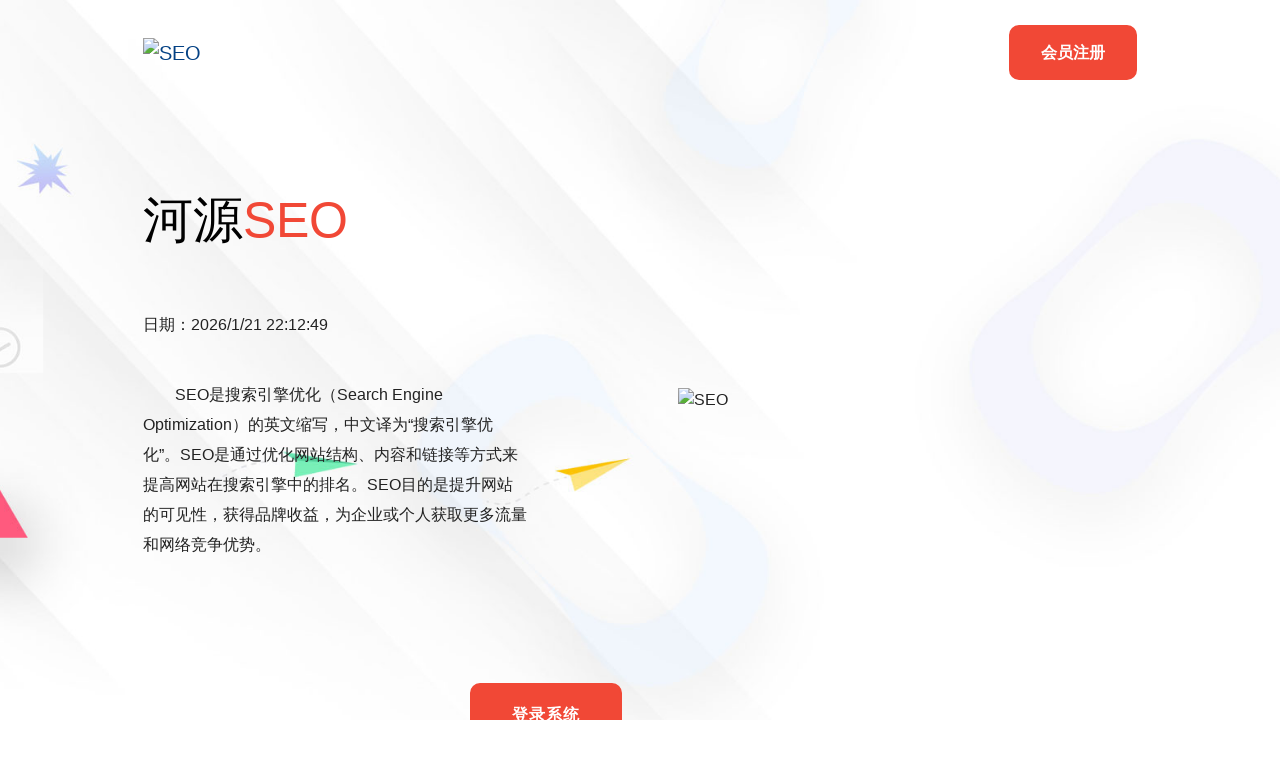

--- FILE ---
content_type: text/html; charset=utf-8
request_url: https://www.ldwu.com/?seo=159
body_size: 10195
content:


<!doctype html>
<html class="no-js" lang="en">
<head><link rel="canonical" href="https://www.ldwu.com/" /><meta property="og:url" content="https://www.ldwu.com/" /><meta charset="utf-8" /><title>
	河源SEO-河源网站优化-河源网络推广-SEO公司
</title><meta name="keywords" content="河源SEO,河源网站优化,河源网络推广" /><meta name="description" content="河源SEO，SEO是搜索引擎优化（Search Engine Optimization）的英文缩写，中文译为“搜索引擎优化”。SEO是通过优化网站结构、内容和链接等方式来提高网站在搜索引擎中的排名。SEO目的是提升网站的可见性，获得品牌收益，为企业或个人获取更多流量和网络竞争优势。" /><meta name="viewport" content="width=device-width, initial-scale=1" /><link rel="stylesheet" href="https://cdn.ldwu.com/assets/css/slick.css" /><link rel="stylesheet" href="https://cdn.ldwu.com/assets/css/font-awesome.min.css" /><link rel="stylesheet" href="https://cdn.ldwu.com/assets/css/animate.css" /><link rel="stylesheet" href="https://cdn.ldwu.com/assets/css/magnific-popup.css" /><link rel="stylesheet" href="https://cdn.ldwu.com/assets/css/bootstrap.min.css" /><link rel="stylesheet" href="https://cdn.ldwu.com/assets/css/default.css" /><link rel="stylesheet" href="https://cdn.ldwu.com/assets/css/style.css" /><link rel="stylesheet" href="https://cdn.ldwu.com/assets/css/LineIcons.css" /></head>
<body>
    <form name="form1" method="post" action="./?seo=159" id="form1">
<div>
<input type="hidden" name="__VIEWSTATE" id="__VIEWSTATE" value="/wEPDwUJODMwMjc2NTg4ZGRLuIXFG/axQJi5V27nf12LJbK3DJQ+9Tlq8voMrROD2w==" />
</div>

<div>

	<input type="hidden" name="__VIEWSTATEGENERATOR" id="__VIEWSTATEGENERATOR" value="90059987" />
</div>
        <header class="header-area">
            <div class="navbar-area headroom">
                <div class="container">
                    <div class="row">
                        <div class="col-lg-12">
                            <nav class="navbar navbar-expand-lg">
                                <a class="navbar-brand" href="../">
                                    <img src="https://www.ldwu.com/assets/images/logo.png" alt="SEO" width="312" height="89" />
                                </a>
                                <div class="collapse navbar-collapse sub-menu-bar" id="navbarSupportedContent">
                                </div>
                                <div class="navbar-btn d-none d-sm-inline-block"><a class="main-btn" href="https://www.ldwu.com/Register/" target="_blank">会员注册</a></div>
                            </nav>
                        </div>
                    </div>
                </div>
            </div>
            <div id="home" class="header-hero bg_cover d-lg-flex align-items-center" style="background-image: url(https://cdn.ldwu.com/assets/images/header-hero.jpg)">
                <div class="container">
                    <div class="row">
                        <div class="col-lg-6">
                            <div class="header-hero-content pt-50">
                                <h1 class="hero-title">
                                    河源<span>SEO</span></h1>
                                <p class="text wow fadeInUp" data-wow-duration="1s" data-wow-delay="0.5s">
                                    日期：2026/1/21 22:12:49
                                </p>
                                <p class="text wow fadeInUp" data-wow-duration="1s" data-wow-delay="0.5s" style="text-indent: 2em;">
                                    SEO是搜索引擎优化（Search Engine Optimization）的英文缩写，中文译为“搜索引擎优化”。SEO是通过优化网站结构、内容和链接等方式来提高网站在搜索引擎中的排名。SEO目的是提升网站的可见性，获得品牌收益，为企业或个人获取更多流量和网络竞争优势。
                                </p>
                                <div class="header-singup wow fadeInUp" data-wow-duration="1s" data-wow-delay="0.8s">
                                    <a class="main-btn" href="https://www.ldwu.com/Login/" target="_blank">登录系统</a>
                                </div>
                            </div>
                        </div>
                    </div>
                </div>
                <div class="header-hero-image d-flex align-items-center wow fadeInRightBig" data-wow-duration="1s" data-wow-delay="1.1s">
                    <div class="image">
                        <img src="https://www.ldwu.com/assets/images/hero-image.png" alt="SEO" />
                    </div>
                </div>
            </div>
        </header>
        <section id="about" class="about-area ">
            <div class="container">
                <div class="row justify-content-center">
                    <div class="col-lg-9">
                        <div class="about-title text-center wow fadeInUp" data-wow-duration="1s" data-wow-delay="0.3s">
                            <h2 class="welcome">SEO优化</h2>
                        </div>
                    </div>
                </div>
                <div class="row">
                    <div class="col-lg-12">
                        <div class="about-image mt-60 wow fadeIn" data-wow-duration="1s" data-wow-delay="0.5s">
                            <div class="col-lg-6 float-left">
                                <img src="https://www.ldwu.com/assets/images/about.png" alt="SEO" />
                            </div>
                            <div class="col-lg-6 float-left">
                                <p class="text" style="text-indent: 2em;">
                                    SEO是搜索引擎优化(Search Engine Optimization)的英文缩写，中文译为“搜索引擎优化”。SEO是通过优化网站结构、内容和链接等方式来提高网站在搜索引擎中的排名。SEO目的是提升网站的可见性，获得品牌收益，为企业或个人获取更多流量和网络竞争优势。在一定程度上是网站站长的一种商业行为，目的是让自己或自己公司的排名靠前。
                                </p>
                                <p class="text" style="text-indent: 2em;">
                                    搜索引擎优化：也就是Search Engine Optimization，意思是通过学习搜索引擎的排名规则，知道搜索引擎算法、抓取页面的规律、关键词排名规律等技术。将自己的网站做到符合标准，有针对性的优化网站，提高关键词在搜索引擎中的快照排名位置。从而提高可见度和流量，成本非常低、长期都有效的优势，但受搜索算法更新影响比较大，优化算法策略需不断调整。提高网站的咨询和销售产品或服务的能力，最后达到提升网站品牌宣传的目的。
                                </p>
                                <p class="text" style="text-indent: 2em;">
                                    SEO核心内容是了解并研究各种搜索引擎的排名优化算法，包括网页关键词的搜索、内容的索引、关键词是如何匹配的等相关技术。优化应用广泛，涵盖了电子商务、企业的品牌推广、内容营销等很多领域。目前，研究不仅仅涉及技术优化，还关注用户的搜索行为分析、算法的公平性以及AI人工智能对搜索排名的影响，为数字营销和信息搜索提供非常重要支持。
                                </p>
                                <p class="text" style="text-indent: 2em;">
                                    SEO的本质在于使搜索引擎更容易抓取并推荐网站有价值的内容。搜索引擎通常会对相同关键词不同网站的内容进行横向比对，并通过浏览器以最完整、直接和快捷的方式将优质内容呈现给需要的用户。从今以后应该选择我们按天计费优化系统，因为从事该行业已经有很多很多年了，拥有丰富的经验，通过对您的网站100多项优化检测，能够为您找出问题所在，符合SEO标准，让你的网站通过修改之后获得更好的排名。
                                </p>
                                <p class="text" style="text-indent: 2em;">
                                    SEO品牌公司官方网站，企业服务更权威。上棚知是官家认，才胜罗绮不胜春：2026年01月新推出网站优化方案《抢权夺词》算法V8.5，原理是网站提权获得更多关键词排名。《Ai向前移》算法V3.5利用AI生成高质量内容并分析用户行为，提升关键词匹配精度，实现效果有保障‌。站长使用本网站优化系统请认真阅读使用协议。SEO是一个公司或者企业一定要做的事情，因为优化真的太重要了，你可知道?只要您想经营网站，那么推广是永远也迈不过去的门槛，一定要好好的去做优化。通过网站优化能够给您的网站带去很多流量，获得更多的咨询，这样网站才有意义！
                                </p>
                                <p class="text" style="text-indent: 2em;">
                                    今日分享：原创是做好搜索引擎优化的基础，保持网站更新，让搜索引擎蜘蛛能够不断的抓取网页，才能更好的友好搜索引擎，网站获得更好的排名和有效果的推广，编辑要懂HTML代码。
                                </p>
                            </div>
                        </div>
                    </div>
                </div>
            </div>


        </section>
        <section data-scroll-index="0" id="pricing" class="pricing-area pt-115">
            <div class="container">
                <div class="row justify-content-center">
                    <div class="col-lg-12 col-md-8 col-sm-9">
                        <div class="section-title text-center pb-20 wow fadeInUpBig" data-wow-duration="1s" data-wow-delay="0.2s">
                            <div class="section-title">
                                <h2 class="sub-title">SEO排名</h2>
                            </div>
                        </div>
                    </div>
                </div>
                <div class="row no-gutters justify-content-center">
                    <div class="col-lg-4 col-md-7 col-sm-9">
                        <div class="single-pricing text-center pricing-active pricing-color-2 mt-30 wow fadeIn" data-wow-duration="1s" data-wow-delay="0.3s">
                            <div class="pricing-price"><span class="price"><b>5元</b>/天/<span class="symbol">词</span></span></div>
                            <div class="pricing-title mt-20">
                                <span class="btn">3000元/预存</span>
                                <h4 class="title">测试会员</h4>
                            </div>
                            <div class="pricing-list pt-20">
                                <ul>
                                    <li>1.按天扣费</li>
                                    <li>2.到首页扣费</li>
                                    <li>3.不到首页不扣费</li>
                                    <li>4.关键词不限指数</li>
                                    <li>5.适合新站或整站优化</li>
                                </ul>
                            </div>
                            <div class="pricing-btn pt-70"><a class="main-btn" href="https://www.ldwu.com/Register/" target="_blank">立即办理</a></div>
                        </div>
                    </div>
                    <div class="col-lg-4 col-md-7 col-sm-9">
                        <div class="single-pricing text-center pricing-active pricing-color-2 mt-30 wow fadeIn" data-wow-duration="1s" data-wow-delay="0.6s">
                            <div class="pricing-price"><span class="price"><b>3元</b>/天/<span class="symbol">词</span></span> </div>
                            <div class="pricing-title mt-20">
                                <span class="btn">5000元/预存</span>
                                <h4 class="title">金牌会员</h4>
                            </div>
                            <div class="pricing-list pt-20">
                                <ul>
                                    <li>1.按天扣费</li>
                                    <li>2.到首页扣费</li>
                                    <li>3.不到首页不扣费</li>
                                    <li>4.关键词不限指数</li>
                                    <li>5.适合新站或整站优化</li>
                                </ul>
                            </div>
                            <div class="pricing-btn pt-70"><a class="main-btn" href="https://www.ldwu.com/Register/" target="_blank">立即办理</a></div>
                        </div>
                    </div>
                    <div class="col-lg-4 col-md-7 col-sm-9">
                        <div class="single-pricing text-center pricing-active pricing-color-2 mt-30 wow fadeIn" data-wow-duration="1s" data-wow-delay="0.9s">
                            <div class="pricing-price"><span class="price"><b>0元</b>/天/<span class="symbol">词</span></span> </div>
                            <div class="pricing-title mt-20">
                                <span class="btn">50300元/预存</span>
                                <h4 class="title">超级会员</h4>
                            </div>
                            <div class="pricing-list pt-20">
                                <ul>
                                    <li>1.不按天计费</li>
                                    <li>2.关键词0元免费</li>
                                    <li>3.关键词不限指数</li>
                                    <li>4.不满意当天就可以退款</li>
                                    <li>5.适合整站优化</li>
                                </ul>
                            </div>
                            <div class="pricing-btn pt-70"><a class="main-btn" href="https://www.ldwu.com/Register/" target="_blank">立即办理</a></div>
                        </div>
                    </div>
                </div>
            </div>
        </section>

        <section id="services" class="our-services-area pt-115">
            <div class="container">
                <div class="row justify-content-center">
                    <div class="col-lg-12 col-md-8 col-sm-9">
                        <div class="section-title text-center wow fadeInUp" data-wow-duration="1s" data-wow-delay="0.2s">
                            <h2 class="sub-title">SEO推广</h2>
                        </div>

                    </div>
                </div>
                <div class="row">
                    <div class="col-lg-12">
                        <div class="our-services-tab pt-30">
                            <ul class="nav justify-content-center wow fadeIn" data-wow-duration="1s" data-wow-delay="0.5s" id="myTab" role="tablist">
                                <li class="nav-item"><a class="active" id="business-tab" data-toggle="tab" href="#business" role="tab" aria-controls="business" aria-selected="true"><i class="lni-briefcase"></i><span>关键词数量
                <br />
                                    不限制</span> </a></li>
                                <li class="nav-item"><a id="digital-tab" data-toggle="tab" href="#digital" role="tab" aria-controls="digital" aria-selected="false"><i class="lni-bullhorn"></i><span>网站数量
                <br />
                                    不限制</span> </a></li>
                                <li class="nav-item"><a id="market-tab" data-toggle="tab" href="#market" role="tab" aria-controls="market" aria-selected="false"><i class="lni-stats-up"></i><span>关键词上首页
                <br />
                                    不扣费</span> </a></li>
                            </ul>
                            <div class="tab-content" id="myTabContent">
                                <div class="tab-pane fade show active" id="business" role="tabpanel" aria-labelledby="business-tab">
                                    <div class="row">
                                        <div class="col-lg-6">
                                            <div class="our-services-image mt-50">
                                                <img src="https://cdn.ldwu.com/assets/images/our-service-1.jpg" alt="SEO" />
                                            </div>
                                        </div>
                                        <div class="col-lg-6">
                                            <div class="our-services-content mt-45">
                                                <h3 class="services-title">超级会员： <span>50300元/年。</span></h3>
                                                <p class="text">
                                                    1．关键词排名数量不限制，指数不限制，可以无限提交关键词。<br />
                                                    <br />
                                                    2．关键词排名查询用户可以自己上一些站长工具自行查询。<br />
                                                    <br />
                                                    3．不正规关键词和跟网站不相关关键词请勿提交。 
                                                </p>
                                                <div class="our-services-progress d-flex align-items-center mt-55">
                                                    <div class="circle" id="circles-1"></div>
                                                    <div class="progress-content">
                                                        <h4 class="progress-title">上词率<br />
                                                            我们一直努力在提升。</h4>
                                                    </div>
                                                </div>
                                            </div>
                                        </div>
                                    </div>
                                </div>
                                <div class="tab-pane fade" id="digital" role="tabpanel" aria-labelledby="digital-tab">
                                    <div class="row">
                                        <div class="col-lg-6">
                                            <div class="our-services-image mt-50">
                                                <img src="https://cdn.ldwu.com/assets/images/our-service-1.jpg" alt="SEO" />
                                            </div>
                                        </div>
                                        <div class="col-lg-6">
                                            <div class="our-services-content mt-45">
                                                <h3 class="services-title">超级会员： <span>50300元/年。</span></h3>
                                                <p class="text">
                                                    1．网站数量不限制，排名适合搜索引擎优化公司使用，适合关键词比较多的公司做关键词排名使用。<br />
                                                    <br />
                                                    2．请勿添加不正当网站，网站只需要添加域名即可，不要添加带有二级目录的URL网址。<br />
                                                    <br />
                                                    3．让您的网站排名或者门户排名更多关键词上首页，提高一个档次吧.
                                                </p>
                                                <div class="our-services-progress d-flex align-items-center mt-55">
                                                    <div class="circle" id="circles-2"></div>
                                                    <div class="progress-content">
                                                        <h4 class="progress-title">上词率<br />
                                                            我们一直努力在提升。</h4>
                                                    </div>
                                                </div>
                                            </div>
                                        </div>
                                    </div>
                                </div>
                                <div class="tab-pane fade" id="market" role="tabpanel" aria-labelledby="market-tab">
                                    <div class="row">
                                        <div class="col-lg-6">
                                            <div class="our-services-image mt-50">
                                                <img src="https://cdn.ldwu.com/assets/images/our-service-1.jpg" alt="SEO" />
                                            </div>
                                        </div>
                                        <div class="col-lg-6">
                                            <div class="our-services-content mt-45">
                                                <h3 class="services-title">超级会员： <span>50300元/年。</span></h3>
                                                <p class="text">
                                                    1．关键词优化排名上首页不扣费，网站排名按年收费，办理之后一年内包年使用.<br />
                                                    <br />
                                                    2．申请办理成功超级会员，任何情况不可退款.<br />
                                                    <br />
                                                    3．查询排名接口需要自行查询和观看走动。
                                                </p>
                                                <div class="our-services-progress d-flex align-items-center mt-55">
                                                    <div class="circle" id="circles-3"></div>
                                                    <div class="progress-content">
                                                        <h4 class="progress-title">上词率：<br />
                                                            我们一直努力在提升。</h4>
                                                    </div>
                                                </div>
                                            </div>
                                        </div>
                                    </div>
                                </div>
                            </div>
                        </div>
                    </div>
                </div>
            </div>
        </section>
        <section id="testimonial" class="testimonial-area pt-70 pb-120">
            <div class="container">
                <div class="row justify-content-between">
                    <div class="col-xl-6 col-lg-6">
                        <div class="testimonial-left-content mt-45 wow fadeIn" data-wow-duration="1s" data-wow-delay="0.3s">
                            <div class="section-title">
                                <h2 class="sub-title">SEO公司</h2>
                            </div>
                            <p class="text" style="text-indent: 2em;">
                                SEO本站域名注册于2007年4月18日，成立于2012年4月10号是一家专业提供优化的 “SEO公司”， 有很多网站抄袭我们内容，希望搜索引擎给他们以严重的打击，大家擦亮双眼，认准我们的实力。网站关键词从2007年4月18号优化，则我们从事整站优化时间是2007年4月18日至2026年01月年总计19年+，找本站合作则相信 “SEO公司”找我们努力为您达标关键词（主词费用=3*关键词基础总价）。
                            </p>
                            <p class="text" style="text-indent: 2em;">
                                SEO是通过优化网站的内容提高排名，SEO是应该选择我们这种拥有很多有关SEO注册商标的推广品牌。希望同行公司不要模仿我们的优势！可以向我们学习相关基础技术知识，让你提高分析规律获取SEO非常好自然排名的方法，想精通SEO是什么意思?要不然找我给你培训培训，或者给你提供点教程，还可以往我们招聘的职位或岗位里面投递简历。
                            </p>

                        </div>
                    </div>
                    <div class="col-lg-5">
                        <div class="testimonial-right-content mt-50 wow fadeIn" data-wow-duration="1s" data-wow-delay="0.6s">
                            <div class="quota"><i class="lni-quotation"></i></div>
                            <div class="testimonial-content-wrapper testimonial-active">
                                <div class="single-testimonial">
                                    <div class="testimonial-text">
                                        <p class="text">“SEO我们公司网站之前使用的单词优化，效果非常不错，出超级会员之后我第一时间来申请了，结果就立刻使用了，给公司做排名和推广节省了很多开销，而且效果还非常棒。”</p>
                                    </div>
                                    <div class="testimonial-author d-sm-flex justify-content-between">
                                        <div class="author-info d-flex align-items-center">
                                            <div class="author-image">
                                                <img src="https://cdn.ldwu.com/assets/images/author-1.jpg" alt="SEO">
                                            </div>
                                            <div class="author-name media-body">
                                                <h5 class="name">杨经理</h5>
                                                <span class="sub-title">SEO：咨询顾问</span>
                                            </div>
                                        </div>
                                        <div class="author-review">
                                            <ul class="star">
                                                <li><i class="lni-star"></i></li>
                                                <li><i class="lni-star"></i></li>
                                                <li><i class="lni-star"></i></li>
                                                <li><i class="lni-star"></i></li>
                                                <li><i class="lni-star"></i></li>
                                            </ul>
                                            <span class="review">( 推荐指数+5颗星 )</span>
                                        </div>
                                    </div>
                                </div>
                                <div class="single-testimonial">
                                    <div class="testimonial-text">
                                        <p class="text">“SEO我专业做了也好多年了，一看自己网站的权重和关键词就能看出来，优化效果非常不错，因为我们只相信把自己网站排名推广到首页的公司才能把我们关键词弄上去，结果效果确实不错。”</p>
                                    </div>
                                    <div class="testimonial-author d-sm-flex justify-content-between">
                                        <div class="author-info d-flex align-items-center">
                                            <div class="author-image">
                                                <img src="https://cdn.ldwu.com/assets/images/author-2.jpg" alt="SEO">
                                            </div>
                                            <div class="author-name media-body">
                                                <h5 class="name">赵先生</h5>
                                                <span class="sub-title">SEO：资深技术</span>
                                            </div>
                                        </div>
                                        <div class="author-review">
                                            <ul class="star">
                                                <li><i class="lni-star"></i></li>
                                                <li><i class="lni-star"></i></li>
                                                <li><i class="lni-star"></i></li>
                                                <li><i class="lni-star"></i></li>
                                                <li><i class="lni-star"></i></li>
                                            </ul>
                                            <span class="review">( 推荐指数+5颗星 )</span>
                                        </div>
                                    </div>
                                </div>
                                <div class="single-testimonial">
                                    <div class="testimonial-text">
                                        <p class="text">“SEO我们使用过了很多公司的网站优化系统，但是价格都非常高，每年都需要花费很大的推广费用，自从使用了超级会员，每年的推广费用固定了，50300元，而且还能任何价格去接单。”</p>
                                    </div>
                                    <div class="testimonial-author d-sm-flex justify-content-between">
                                        <div class="author-info d-flex align-items-center">
                                            <div class="author-image">
                                                <img src="https://cdn.ldwu.com/assets/images/author-3.jpg" alt="SEO">
                                            </div>
                                            <div class="author-name media-body">
                                                <h5 class="name">李总</h5>
                                                <span class="sub-title">SEO：企业老板</span>
                                            </div>
                                        </div>
                                        <div class="author-review">
                                            <ul class="star">
                                                <li><i class="lni-star"></i></li>
                                                <li><i class="lni-star"></i></li>
                                                <li><i class="lni-star"></i></li>
                                                <li><i class="lni-star"></i></li>
                                                <li><i class="lni-star"></i></li>
                                            </ul>
                                            <span class="review">( 推荐指数+5颗星 )</span>
                                        </div>
                                    </div>
                                </div>
                            </div>
                        </div>
                    </div>
                </div>
            </div>
        </section>
        <section id="link" class="service-area mt-60">
            <div class="container">
                <div class="row justify-content-center">
                    <div class="col-lg-12 col-md-8">
                        <div class="section-title wow fadeInUp" data-wow-duration="1s" data-wow-delay="0.2s">
                            <h2 class="sub-title">SEO网站</h2>
                        </div>
                    </div>
                </div>
                <div class="service-wrapper mt-60 mb-60 wow fadeInUp" data-wow-duration="1s" data-wow-delay="0.6s">
                    <div class="row no-gutters justify-content-center">
                        <ul>
                            
                                    <li><a href="https://www.ldwu.com/?seo=122" target="_blank">汕尾SEO</a></li>
                                
                                    <li><a href="https://www.ldwu.com/?seo=130" target="_blank">丽江SEO</a></li>
                                
                                    <li><a href="https://www.ldwu.com/?seo=161" target="_blank">邵阳SEO</a></li>
                                
                                    <li><a href="https://www.ldwu.com/?seo=173" target="_blank">渭南SEO</a></li>
                                
                                    <li><a href="https://www.ldwu.com/?seo=189" target="_blank">六盘水SEO</a></li>
                                
                                    <li><a href="https://www.ldwu.com/?seo=224" target="_blank">黔西南SEO</a></li>
                                
                                    <li><a href="https://www.ldwu.com/?seo=278" target="_blank">安康SEO</a></li>
                                
                                    <li><a href="https://www.ldwu.com/?seo=294" target="_blank">鹤岗SEO</a></li>
                                
                                    <li><a href="https://www.ldwu.com/?seo=215" target="_blank">葫芦岛SEO</a></li>
                                
                                    <li><a href="https://www.ldwu.com/?seo=236" target="_blank">达州SEO</a></li>
                                
                                    <li><a href="https://www.ldwu.com/?seo=270" target="_blank">鸡西SEO</a></li>
                                
                                    <li><a href="https://www.ldwu.com/?seo=331" target="_blank">玉树SEO</a></li>
                                
                        </ul>
                    </div>
                </div>
            </div>
        </section>
        <footer id="footer" class="footer-area bg_cover mt-60">
            <div class="container">
                <div class="footer-widget pt-30 pb-70">
                    <div class="row">
                        <div class="col-lg-3 col-sm-6 order-sm-1 order-lg-1">
                            <div class="footer-about pt-40">
                                <a href="../" target="_blank">
                                    <img src="https://cdn.ldwu.com/assets/images/logo.png" alt="SEO" width="312" height="89" />
                                </a>
                                <p class="text" style="text-indent: 2em;">
                                    SEO是搜索引擎优化(Search Engine Optimization)的英文缩写，中文译为“搜索引擎优化”。SEO是通过优化网站结构、内容和链接等方式来提高网站在搜索引擎中的排名。SEO目的是提升网站的可见性，获得品牌收益，为企业或个人获取更多流量和网络竞争优势。 
                                </p>
                            </div>
                        </div>
                        <div class="col-lg-3 col-sm-6 order-sm-3 order-lg-2">
                            <div class="footer-link pt-40">
                                <div class="footer-title">
                                    <h5 class="title">友情链接</h5>
                                </div>
                                <ul>
                                    <li><a href="https://www.ldwu.com/" target="_blank">SEO</a></li>
                                </ul>
                            </div>
                        </div>
                        <div class="col-lg-3 col-sm-6 order-sm-4 order-lg-3">
                            <div class="footer-link pt-40">
                                <div class="footer-title">
                                    <h5 class="title">会员中心</h5>
                                </div>
                                <ul>
                                    <li><a href="https://www.ldwu.com/login/" target="_blank">会员登陆</a></li>
                                    <li><a href="https://www.ldwu.com/Register/" target="_blank">会员注册</a></li>
                                </ul>
                            </div>
                        </div>
                        <div class="col-lg-3 col-sm-6 order-sm-2 order-lg-4">
                            <div class="footer-contact pt-40">
                                <div class="footer-title">
                                    <h5 class="title">联系我们</h5>
                                </div>
                                <div class="contact pt-10">
                                    <p class="text"><a href="https://www.ldwu.com/" target="_blank">SEO</a></p>
                                    <p class="text">
                                        联系方式：15041255464
                                    </p>
                                    <p class="text">
                                        先阅读使用协议再联系
                                    </p>
                                </div>
                            </div>
                        </div>
                    </div>
                </div>
                <div class="footer-copyright text-center">
                    <p>
                        Copyright © 2007—2026
                        www.ldwu.com
                        <a href="https://www.ldwu.com/" target="_blank">SEO</a> All rights reserved. 
                    </p>
                    <p>
                        咨询电话：15041255464   （<a href="https://beian.miit.gov.cn/" target="_blank" rel="nofollow">辽ICP备12004901号</a>）
                    </p>
                </div>
            </div>
        </footer>
        <a href="#" class="back-to-top"><i class="lni-chevron-up"></i></a>
        <script src="https://cdn.ldwu.com/assets/js/vendor/jquery-3.7.1.min.js"></script>
        <script src="https://cdn.ldwu.com/assets/js/vendor/modernizr-3.7.1.min.js"></script>
        <script src="https://cdn.ldwu.com/assets/js/popper.min.js"></script>
        <script src="https://cdn.ldwu.com/assets/js/bootstrap.min.js"></script>
        <script src="https://cdn.ldwu.com/assets/js/slick.min.js"></script>
        <script src="https://cdn.ldwu.com/assets/js/imagesloaded.pkgd.min.js"></script>
        <script src="https://cdn.ldwu.com/assets/js/isotope.pkgd.min.js"></script>
        <script src="https://cdn.ldwu.com/assets/js/waypoints.min.js"></script>
        <script src="https://cdn.ldwu.com/assets/js/jquery.counterup.min.js"></script>
        <script src="https://cdn.ldwu.com/assets/js/circles.min.js"></script>
        <script src="https://cdn.ldwu.com/assets/js/jquery.appear.min.js"></script>
        <script src="https://cdn.ldwu.com/assets/js/wow.min.js"></script>
        <script src="https://cdn.ldwu.com/assets/js/headroom.min.js"></script>
        <script src="https://cdn.ldwu.com/assets/js/jquery.nav.js"></script>
        <script src="https://cdn.ldwu.com/assets/js/scrollIt.min.js"></script>
        <script src="https://cdn.ldwu.com/assets/js/jquery.magnific-popup.min.js"></script>
        <script src="https://cdn.ldwu.com/assets/js/main.js"></script>
    </form>
</body>
</html>


--- FILE ---
content_type: text/css
request_url: https://cdn.ldwu.com/assets/css/style.css
body_size: 8819
content:
/*-----------------------------------------------------------------------------------

    Template Name: Consult - Business Consultancy Agency Template
    Template URI: uideck.com
    Description: Consult - Business Consultancy Agency Template
    Author: Uideck
    Author URI: https://uideck.com/
    Support: https://uideck.com/support/
    Version: 1.0

-----------------------------------------------------------------------------------

    CSS INDEX
    ===================

    01.COMMON
    02.HEADER
    03.ABOUT
    04.GALLERY
    05.SERVICE
    06.PRICING
    07.TESTIMONIAL
    08.BRAND
    09.BL0G
    10.CONTACT
    11.FOOTER
    12.PAGE BANNER
    13.BL0G DETAILS

-----------------------------------------------------------------------------------*/
/*===========================
    01.COMMON css 
===========================*/
@import url("https://fonts.googleapis.com/css?family=Nunito:300,400,700,800&display=swap");

.SEO {
    font-family: 'Segoe UI', Tahoma, Geneva, Verdana, sans-serif;
    font-size: 16px;
}

body {
    font-family: Microsoft YaHei,Verdana,Arial;
    font-weight: normal;
    font-style: normal;
    color: #222222;
    overflow-X: hidden;
}

* {
    -webkit-box-sizing: border-box;
    -moz-box-sizing: border-box;
    box-sizing: border-box;
}

img {
    max-width: 100%;
}

a:focus,
input:focus,
textarea:focus,
button:focus {
    text-decoration: none;
    outline: none;
}

a:focus,
a:hover {
    text-decoration: none;
}

i,
span,
a {
   /* display: inline-block;*/
}

audio,
canvas,
iframe,
img,
svg,
video {
    vertical-align: middle;
}

h1,
h2,
h3,
h4,
h5,
h6 {
    font-family: Microsoft YaHei,Verdana,Arial;
   
    color: #404040;
    margin: 0px;
}

h1 {
    font-size: 48px;
}

h2 {
    font-size: 36px;
}

h3 {
    font-size: 28px;
}

h4 {
    font-size: 22px;
}

h5 {
    font-size: 18px;
}

h6 {
    font-size: 16px;
}

ul, ol {
    margin: 0px;
    padding: 0px;
    list-style-type: none;
}

p {
    font-size: 16px;
    font-weight: 400;
    line-height: 30px;
    color: #222222;
    margin: 0px;
    font-family: Microsoft YaHei,Verdana,Arial;
}


.header-hero-content.pt-50 span {
    margin-left: -2em;
    padding-right: 2em;
    overflow: hidden;
}





.bg_cover {
    clear: both;
    background-position: center center;
    background-size: cover;
    background-repeat: no-repeat;
    width: 100%;
    height: 100%;
}

/*===== All Button Style =====*/
.main-btn {
    display: inline-block;
    font-weight: 700;
    font-family: Microsoft YaHei,Verdana,Arial;
    text-align: center;
    white-space: nowrap;
    vertical-align: middle;
    -webkit-user-select: none;
    -moz-user-select: none;
    -ms-user-select: none;
    user-select: none;
    border: 2px solid #f14836;
    padding: 0 30px;
    font-size: 16px;
    height: 55px;
    line-height: 51px;
    border-radius: 10px;
    color: #fff;
    cursor: pointer;
    z-index: 5;
    -webkit-transition: all 0.4s ease-out 0s;
    -moz-transition: all 0.4s ease-out 0s;
    -ms-transition: all 0.4s ease-out 0s;
    -o-transition: all 0.4s ease-out 0s;
    transition: all 0.4s ease-out 0s;
    background-color: #f14836;
}

    .main-btn:hover {
        background-color: rgba(241, 72, 54, 0.3);
        color: #f14836;
        border-color: #f14836;
    }

    .main-btn.main-btn-2 {
        background-color: #fff;
        color: #f14836;
        border-color: #f14836;
    }

        .main-btn.main-btn-2:hover {
            background-color: rgba(241, 72, 54, 0.3);
            border-color: #f14836;
        }

/*===== All Section Title Style =====*/
.section-title .sub-title {
    font-size: 40px;
    font-weight: 400;
    color: #f14836;
    text-transform: uppercase;
}

@media (max-width: 767px) {
    .section-title .sub-title {
        font-size: 30px;
    }
}

.section-title .title {
    font-size: 30px;
    padding-top: 10px;
}

@media only screen and (min-width: 992px) and (max-width: 1199px) {
    .section-title .title {
        font-size: 30px;
    }
}

@media (max-width: 767px) {
    .section-title .title {
        font-size: 24px;
    }
}

.section-title .title span {
    font-weight: 400;
    display: contents;
}

/*===== All Slick Slide Outline Style =====*/
.slick-slide {
    outline: 0;
}

/*===== All Preloader Style =====*/
.preloader {
    /* Body Overlay */
    position: fixed;
    top: 0;
    left: 0;
    display: table;
    height: 100%;
    width: 100%;
    /* Change Background Color */
    background: #fff;
    z-index: 99999;
}

    .preloader .loader {
        display: table-cell;
        vertical-align: middle;
        text-align: center;
    }

        .preloader .loader .ytp-spinner {
            position: absolute;
            left: 50%;
            top: 50%;
            width: 64px;
            margin-left: -32px;
            z-index: 18;
            pointer-events: none;
        }

            .preloader .loader .ytp-spinner .ytp-spinner-container {
                pointer-events: none;
                position: absolute;
                width: 100%;
                padding-bottom: 100%;
                top: 50%;
                left: 50%;
                margin-top: -50%;
                margin-left: -50%;
                -webkit-animation: ytp-spinner-linspin 1568.23529647ms linear infinite;
                -moz-animation: ytp-spinner-linspin 1568.23529647ms linear infinite;
                -o-animation: ytp-spinner-linspin 1568.23529647ms linear infinite;
                animation: ytp-spinner-linspin 1568.23529647ms linear infinite;
            }

                .preloader .loader .ytp-spinner .ytp-spinner-container .ytp-spinner-rotator {
                    position: absolute;
                    width: 100%;
                    height: 100%;
                    -webkit-animation: ytp-spinner-easespin 5332ms cubic-bezier(0.4, 0, 0.2, 1) infinite both;
                    -moz-animation: ytp-spinner-easespin 5332ms cubic-bezier(0.4, 0, 0.2, 1) infinite both;
                    -o-animation: ytp-spinner-easespin 5332ms cubic-bezier(0.4, 0, 0.2, 1) infinite both;
                    animation: ytp-spinner-easespin 5332ms cubic-bezier(0.4, 0, 0.2, 1) infinite both;
                }

                    .preloader .loader .ytp-spinner .ytp-spinner-container .ytp-spinner-rotator .ytp-spinner-left {
                        position: absolute;
                        top: 0;
                        left: 0;
                        bottom: 0;
                        overflow: hidden;
                        right: 50%;
                    }

                    .preloader .loader .ytp-spinner .ytp-spinner-container .ytp-spinner-rotator .ytp-spinner-right {
                        position: absolute;
                        top: 0;
                        right: 0;
                        bottom: 0;
                        overflow: hidden;
                        left: 50%;
                    }

        .preloader .loader .ytp-spinner-circle {
            box-sizing: border-box;
            position: absolute;
            width: 200%;
            height: 100%;
            border-style: solid;
            /* Spinner Color */
            border-color: #f14836 #f14836 #dedede4f;
            border-radius: 50%;
            border-width: 6px;
        }

        .preloader .loader .ytp-spinner-left .ytp-spinner-circle {
            left: 0;
            right: -100%;
            border-right-color: #dedede4f;
            -webkit-animation: ytp-spinner-left-spin 1333ms cubic-bezier(0.4, 0, 0.2, 1) infinite both;
            -moz-animation: ytp-spinner-left-spin 1333ms cubic-bezier(0.4, 0, 0.2, 1) infinite both;
            -o-animation: ytp-spinner-left-spin 1333ms cubic-bezier(0.4, 0, 0.2, 1) infinite both;
            animation: ytp-spinner-left-spin 1333ms cubic-bezier(0.4, 0, 0.2, 1) infinite both;
        }

        .preloader .loader .ytp-spinner-right .ytp-spinner-circle {
            left: -100%;
            right: 0;
            border-left-color: #dedede4f;
            -webkit-animation: ytp-right-spin 1333ms cubic-bezier(0.4, 0, 0.2, 1) infinite both;
            -moz-animation: ytp-right-spin 1333ms cubic-bezier(0.4, 0, 0.2, 1) infinite both;
            -o-animation: ytp-right-spin 1333ms cubic-bezier(0.4, 0, 0.2, 1) infinite both;
            animation: ytp-right-spin 1333ms cubic-bezier(0.4, 0, 0.2, 1) infinite both;
        }

/* Preloader Animations */
@-webkit-keyframes ytp-spinner-linspin {
    to {
        -webkit-transform: rotate(360deg);
        -moz-transform: rotate(360deg);
        -ms-transform: rotate(360deg);
        -o-transform: rotate(360deg);
        transform: rotate(360deg);
    }
}

@keyframes ytp-spinner-linspin {
    to {
        -webkit-transform: rotate(360deg);
        -moz-transform: rotate(360deg);
        -ms-transform: rotate(360deg);
        -o-transform: rotate(360deg);
        transform: rotate(360deg);
    }
}

@-webkit-keyframes ytp-spinner-easespin {
    12.5% {
        -webkit-transform: rotate(135deg);
        -moz-transform: rotate(135deg);
        -ms-transform: rotate(135deg);
        -o-transform: rotate(135deg);
        transform: rotate(135deg);
    }

    25% {
        -webkit-transform: rotate(270deg);
        -moz-transform: rotate(270deg);
        -ms-transform: rotate(270deg);
        -o-transform: rotate(270deg);
        transform: rotate(270deg);
    }

    37.5% {
        -webkit-transform: rotate(405deg);
        -moz-transform: rotate(405deg);
        -ms-transform: rotate(405deg);
        -o-transform: rotate(405deg);
        transform: rotate(405deg);
    }

    50% {
        -webkit-transform: rotate(540deg);
        -moz-transform: rotate(540deg);
        -ms-transform: rotate(540deg);
        -o-transform: rotate(540deg);
        transform: rotate(540deg);
    }

    62.5% {
        -webkit-transform: rotate(675deg);
        -moz-transform: rotate(675deg);
        -ms-transform: rotate(675deg);
        -o-transform: rotate(675deg);
        transform: rotate(675deg);
    }

    75% {
        -webkit-transform: rotate(810deg);
        -moz-transform: rotate(810deg);
        -ms-transform: rotate(810deg);
        -o-transform: rotate(810deg);
        transform: rotate(810deg);
    }

    87.5% {
        -webkit-transform: rotate(945deg);
        -moz-transform: rotate(945deg);
        -ms-transform: rotate(945deg);
        -o-transform: rotate(945deg);
        transform: rotate(945deg);
    }

    to {
        -webkit-transform: rotate(1080deg);
        -moz-transform: rotate(1080deg);
        -ms-transform: rotate(1080deg);
        -o-transform: rotate(1080deg);
        transform: rotate(1080deg);
    }
}

@keyframes ytp-spinner-easespin {
    12.5% {
        -webkit-transform: rotate(135deg);
        -moz-transform: rotate(135deg);
        -ms-transform: rotate(135deg);
        -o-transform: rotate(135deg);
        transform: rotate(135deg);
    }

    25% {
        -webkit-transform: rotate(270deg);
        -moz-transform: rotate(270deg);
        -ms-transform: rotate(270deg);
        -o-transform: rotate(270deg);
        transform: rotate(270deg);
    }

    37.5% {
        -webkit-transform: rotate(405deg);
        -moz-transform: rotate(405deg);
        -ms-transform: rotate(405deg);
        -o-transform: rotate(405deg);
        transform: rotate(405deg);
    }

    50% {
        -webkit-transform: rotate(540deg);
        -moz-transform: rotate(540deg);
        -ms-transform: rotate(540deg);
        -o-transform: rotate(540deg);
        transform: rotate(540deg);
    }

    62.5% {
        -webkit-transform: rotate(675deg);
        -moz-transform: rotate(675deg);
        -ms-transform: rotate(675deg);
        -o-transform: rotate(675deg);
        transform: rotate(675deg);
    }

    75% {
        -webkit-transform: rotate(810deg);
        -moz-transform: rotate(810deg);
        -ms-transform: rotate(810deg);
        -o-transform: rotate(810deg);
        transform: rotate(810deg);
    }

    87.5% {
        -webkit-transform: rotate(945deg);
        -moz-transform: rotate(945deg);
        -ms-transform: rotate(945deg);
        -o-transform: rotate(945deg);
        transform: rotate(945deg);
    }

    to {
        -webkit-transform: rotate(1080deg);
        -moz-transform: rotate(1080deg);
        -ms-transform: rotate(1080deg);
        -o-transform: rotate(1080deg);
        transform: rotate(1080deg);
    }
}

@-webkit-keyframes ytp-spinner-left-spin {
    0% {
        -webkit-transform: rotate(130deg);
        -moz-transform: rotate(130deg);
        -ms-transform: rotate(130deg);
        -o-transform: rotate(130deg);
        transform: rotate(130deg);
    }

    50% {
        -webkit-transform: rotate(-5deg);
        -moz-transform: rotate(-5deg);
        -ms-transform: rotate(-5deg);
        -o-transform: rotate(-5deg);
        transform: rotate(-5deg);
    }

    to {
        -webkit-transform: rotate(130deg);
        -moz-transform: rotate(130deg);
        -ms-transform: rotate(130deg);
        -o-transform: rotate(130deg);
        transform: rotate(130deg);
    }
}

@keyframes ytp-spinner-left-spin {
    0% {
        -webkit-transform: rotate(130deg);
        -moz-transform: rotate(130deg);
        -ms-transform: rotate(130deg);
        -o-transform: rotate(130deg);
        transform: rotate(130deg);
    }

    50% {
        -webkit-transform: rotate(-5deg);
        -moz-transform: rotate(-5deg);
        -ms-transform: rotate(-5deg);
        -o-transform: rotate(-5deg);
        transform: rotate(-5deg);
    }

    to {
        -webkit-transform: rotate(130deg);
        -moz-transform: rotate(130deg);
        -ms-transform: rotate(130deg);
        -o-transform: rotate(130deg);
        transform: rotate(130deg);
    }
}

@-webkit-keyframes ytp-right-spin {
    0% {
        -webkit-transform: rotate(-130deg);
        -moz-transform: rotate(-130deg);
        -ms-transform: rotate(-130deg);
        -o-transform: rotate(-130deg);
        transform: rotate(-130deg);
    }

    50% {
        -webkit-transform: rotate(5deg);
        -moz-transform: rotate(5deg);
        -ms-transform: rotate(5deg);
        -o-transform: rotate(5deg);
        transform: rotate(5deg);
    }

    to {
        -webkit-transform: rotate(-130deg);
        -moz-transform: rotate(-130deg);
        -ms-transform: rotate(-130deg);
        -o-transform: rotate(-130deg);
        transform: rotate(-130deg);
    }
}

@keyframes ytp-right-spin {
    0% {
        -webkit-transform: rotate(-130deg);
        -moz-transform: rotate(-130deg);
        -ms-transform: rotate(-130deg);
        -o-transform: rotate(-130deg);
        transform: rotate(-130deg);
    }

    50% {
        -webkit-transform: rotate(5deg);
        -moz-transform: rotate(5deg);
        -ms-transform: rotate(5deg);
        -o-transform: rotate(5deg);
        transform: rotate(5deg);
    }

    to {
        -webkit-transform: rotate(-130deg);
        -moz-transform: rotate(-130deg);
        -ms-transform: rotate(-130deg);
        -o-transform: rotate(-130deg);
        transform: rotate(-130deg);
    }
}
/*===========================
      02.HEADER css 
===========================*/
/*===== NAVBAR =====*/
.navbar-area {
    position: absolute;
    top: 0;
    left: 0;
    width: 100%;
    z-index: 99;
    -webkit-transition: all 0.3s ease-out 0s;
    -moz-transition: all 0.3s ease-out 0s;
    -ms-transition: all 0.3s ease-out 0s;
    -o-transition: all 0.3s ease-out 0s;
    transition: all 0.3s ease-out 0s;
}

.headroom {
    will-change: transform;
    transition: transform 200ms linear;
}

.headroom--not-top {
    transform: translateY(0%);
    position: fixed;
    z-index: 99;
    background-color: #fff;
    -webkit-box-shadow: 0px 20px 50px 0px rgba(0, 0, 0, 0.05);
    -moz-box-shadow: 0px 20px 50px 0px rgba(0, 0, 0, 0.05);
    box-shadow: 0px 20px 50px 0px rgba(0, 0, 0, 0.05);
    -webkit-transition: all 0.3s ease-out 0s;
    -moz-transition: all 0.3s ease-out 0s;
    -ms-transition: all 0.3s ease-out 0s;
    -o-transition: all 0.3s ease-out 0s;
    transition: all 0.3s ease-out 0s;
}

    .headroom--not-top .navbar {
        padding: 10px 0;
    }

.headroom--unpinned {
    transform: translateY(-100%);
}

.navbar {
    padding: 25px 0;
    border-radius: 5px;
    position: relative;
    -webkit-transition: all 0.3s ease-out 0s;
    -moz-transition: all 0.3s ease-out 0s;
    -ms-transition: all 0.3s ease-out 0s;
    -o-transition: all 0.3s ease-out 0s;
    transition: all 0.3s ease-out 0s;
}

.navbar-brand {
    padding: 0;
}

.navbar-toggler {
    padding: 0;
}

    .navbar-toggler .toggler-icon {
        width: 30px;
        height: 2px;
        background-color: #222;
        display: block;
        margin: 5px 0;
        position: relative;
        -webkit-transition: all 0.3s ease-out 0s;
        -moz-transition: all 0.3s ease-out 0s;
        -ms-transition: all 0.3s ease-out 0s;
        -o-transition: all 0.3s ease-out 0s;
        transition: all 0.3s ease-out 0s;
    }

    .navbar-toggler.active .toggler-icon:nth-of-type(1) {
        -webkit-transform: rotate(45deg);
        -moz-transform: rotate(45deg);
        -ms-transform: rotate(45deg);
        -o-transform: rotate(45deg);
        transform: rotate(45deg);
        top: 7px;
    }

    .navbar-toggler.active .toggler-icon:nth-of-type(2) {
        opacity: 0;
    }

    .navbar-toggler.active .toggler-icon:nth-of-type(3) {
        -webkit-transform: rotate(135deg);
        -moz-transform: rotate(135deg);
        -ms-transform: rotate(135deg);
        -o-transform: rotate(135deg);
        transform: rotate(135deg);
        top: -7px;
    }

@media only screen and (min-width: 768px) and (max-width: 991px) {
    .navbar-collapse {
        position: absolute;
        top: 100%;
        left: 0;
        width: 100%;
        background-color: #fff;
        z-index: 9;
        -webkit-box-shadow: 0px 15px 20px 0px rgba(0, 0, 0, 0.1);
        -moz-box-shadow: 0px 15px 20px 0px rgba(0, 0, 0, 0.1);
        box-shadow: 0px 15px 20px 0px rgba(0, 0, 0, 0.1);
        padding: 5px 12px;
    }
}

@media (max-width: 767px) {
    .navbar-collapse {
        position: absolute;
        top: 100%;
        left: 0;
        width: 100%;
        background-color: #fff;
        z-index: 9;
        -webkit-box-shadow: 0px 15px 20px 0px rgba(0, 0, 0, 0.1);
        -moz-box-shadow: 0px 15px 20px 0px rgba(0, 0, 0, 0.1);
        box-shadow: 0px 15px 20px 0px rgba(0, 0, 0, 0.1);
        padding: 5px 12px;
    }
}

.navbar-nav .nav-item {
    margin-left: 40px;
    position: relative;
}

    .navbar-nav .nav-item:first-child {
        margin-left: 0;
    }

@media only screen and (min-width: 992px) and (max-width: 1199px) {
    .navbar-nav .nav-item {
        margin-left: 30px;
    }
}

@media only screen and (min-width: 768px) and (max-width: 991px) {
    .navbar-nav .nav-item {
        margin: 0;
    }
}

@media (max-width: 767px) {
    .navbar-nav .nav-item {
        margin: 0;
    }
}

.navbar-nav .nav-item a {
    font-size: 16px;
    font-weight: 900;
    color: #222;
    -webkit-transition: all 0.3s ease-out 0s;
    -moz-transition: all 0.3s ease-out 0s;
    -ms-transition: all 0.3s ease-out 0s;
    -o-transition: all 0.3s ease-out 0s;
    transition: all 0.3s ease-out 0s;
    padding: 10px 0;
    position: relative;
    font-family: Microsoft YaHei,Verdana,Arial;
}

@media only screen and (min-width: 768px) and (max-width: 991px) {
    .navbar-nav .nav-item a {
        display: block;
        padding: 4px 0;
    }
}

@media (max-width: 767px) {
    .navbar-nav .nav-item a {
        display: block;
        padding: 4px 0;
    }
}

.navbar-nav .nav-item.active > a, .navbar-nav .nav-item:hover > a {
    color: #f14836;
}

.navbar-nav .nav-item:hover .sub-menu {
    top: 100%;
    opacity: 1;
    visibility: visible;
}

@media only screen and (min-width: 768px) and (max-width: 991px) {
    .navbar-nav .nav-item:hover .sub-menu {
        top: 0;
    }
}

@media (max-width: 767px) {
    .navbar-nav .nav-item:hover .sub-menu {
        top: 0;
    }
}

.navbar-nav .nav-item .sub-menu {
    width: 200px;
    background-color: #fff;
    -webkit-box-shadow: 0px 0px 20px 0px rgba(0, 0, 0, 0.1);
    -moz-box-shadow: 0px 0px 20px 0px rgba(0, 0, 0, 0.1);
    box-shadow: 0px 0px 20px 0px rgba(0, 0, 0, 0.1);
    position: absolute;
    top: 110%;
    left: 0;
    opacity: 0;
    visibility: hidden;
    -webkit-transition: all 0.3s ease-out 0s;
    -moz-transition: all 0.3s ease-out 0s;
    -ms-transition: all 0.3s ease-out 0s;
    -o-transition: all 0.3s ease-out 0s;
    transition: all 0.3s ease-out 0s;
}

@media only screen and (min-width: 768px) and (max-width: 991px) {
    .navbar-nav .nav-item .sub-menu {
        position: relative;
        width: 100%;
        top: 0;
        display: none;
        opacity: 1;
        visibility: visible;
    }
}

@media (max-width: 767px) {
    .navbar-nav .nav-item .sub-menu {
        position: relative;
        width: 100%;
        top: 0;
        display: none;
        opacity: 1;
        visibility: visible;
    }
}

.navbar-nav .nav-item .sub-menu li {
    display: block;
}

    .navbar-nav .nav-item .sub-menu li a {
        display: block;
        padding: 8px 20px;
    }

        .navbar-nav .nav-item .sub-menu li a.active, .navbar-nav .nav-item .sub-menu li a:hover {
            padding-left: 25px;
            color: #f14836;
        }

.navbar-nav .sub-nav-toggler {
    display: none;
}

@media only screen and (min-width: 768px) and (max-width: 991px) {
    .navbar-nav .sub-nav-toggler {
        display: block;
        position: absolute;
        right: 0;
        top: 0;
        background: none;
        color: #222;
        font-size: 18px;
        border: 0;
        width: 30px;
        height: 30px;
    }
}

@media (max-width: 767px) {
    .navbar-nav .sub-nav-toggler {
        display: block;
        position: absolute;
        right: 0;
        top: 0;
        background: none;
        color: #222;
        font-size: 18px;
        border: 0;
        width: 30px;
        height: 30px;
    }
}

.navbar-nav .sub-nav-toggler span {
    width: 8px;
    height: 8px;
    border-left: 1px solid #222;
    border-bottom: 1px solid #222;
    -webkit-transform: rotate(-45deg);
    -moz-transform: rotate(-45deg);
    -ms-transform: rotate(-45deg);
    -o-transform: rotate(-45deg);
    transform: rotate(-45deg);
    position: relative;
    top: -5px;
}

@media only screen and (min-width: 768px) and (max-width: 991px) {
    .navbar-btn {
        position: absolute;
        top: 50%;
        right: 50px;
        -webkit-transform: translateY(-50%);
        -moz-transform: translateY(-50%);
        -ms-transform: translateY(-50%);
        -o-transform: translateY(-50%);
        transform: translateY(-50%);
    }
}

@media (max-width: 767px) {
    .navbar-btn {
        position: absolute;
        top: 50%;
        right: 50px;
        -webkit-transform: translateY(-50%);
        -moz-transform: translateY(-50%);
        -ms-transform: translateY(-50%);
        -o-transform: translateY(-50%);
        transform: translateY(-50%);
    }
}

@media (max-width: 767px) {
    .navbar-btn .main-btn {
        height: 40px;
        line-height: 36px;
        font-size: 13px;
        padding: 0 20px;
    }
}
/*===== HEADER HERO2 =====*/
.header-hero2 {
    height: auto;
    position: relative;
    margin-top: 140px;
}

@media only screen and (min-width: 1400px) {
    .header-hero2 {
        height: auto;
        margin-top: 140px;
    }
}

@media only screen and (min-width: 768px) and (max-width: 991px) {
    .header-hero2 {
        height: auto;
        margin-top: 140px;
    }
}

@media (max-width: 767px) {
    .header-hero2 {
        height: auto;
        margin-top: 140px;
    }
}
/*===== HEADER HERO =====*/
.header-hero {
    height: 800px;
    position: relative;
}

@media only screen and (min-width: 1400px) {
    .header-hero {
        height: 990px;
    }
}

@media only screen and (min-width: 768px) and (max-width: 991px) {
    .header-hero {
        height: auto;
        margin-top: 140px;
    }
}

@media (max-width: 767px) {
    .header-hero {
        height: auto;
        margin-top: 140px;
    }
}

.header-hero-image {
    position: absolute;
    top: 0;
    right: 0;
    width: 47%;
    height: 100%;
}

@media only screen and (min-width: 768px) and (max-width: 991px) {
    .header-hero-image {
        width: 720px;
        position: relative;
        margin: 0 auto;
        padding-top: 50px;
    }
}

@media (max-width: 767px) {
    .header-hero-image {
        width: 100%;
        position: relative;
        margin: 0 auto;
        padding-top: 50px;
    }
}

@media only screen and (min-width: 576px) and (max-width: 767px) {
    .header-hero-image {
        width: 540px;
    }
}

@media only screen and (min-width: 768px) and (max-width: 991px) {
    .header-hero-image .image img {
        width: 100%;
    }
}

@media only screen and (min-width: 768px) and (max-width: 991px) {
    .header-hero-content {
       
    }
}

@media (max-width: 767px) {
    .header-hero-content {
       
    }
}

.header-hero-content .hero-title {
    font-size: 50px;
    font-weight: 400;
    color: #000;
    line-height: 2em;
}

@media only screen and (min-width: 992px) and (max-width: 1199px) {
    .header-hero-content .hero-title {
        font-size: 38px;
      
    }
}

@media (max-width: 767px) {
    .header-hero-content .hero-title {
        font-size: 36px;
    }
}

@media only screen and (min-width: 576px) and (max-width: 767px) {
    .header-hero-content .hero-title {
        font-size: 36px;
       
    }
}

.header-hero-content .hero-title b {
    font-weight: 700;
}

.header-hero-content .hero-title span {
    color: #f14836;
    display: contents;
}

.header-hero-content .text {
    max-width:80%;
    font-size: 16px;
    padding-top: 40px;
    font-weight: normal;
}

.header-hero-content .header-singup {
    position: relative;
    margin-top: 120px;
    z-index: 9;
}

@media only screen and (min-width: 768px) and (max-width: 991px) {
    .header-hero-content .header-singup {
        margin-top: 60px;
    }
}

@media (max-width: 767px) {
    .header-hero-content .header-singup {
        margin-top: 60px;
    }
}

.header-hero-content .header-singup input {
    width: 100%;
    height: 70px;
    font-size: 24px;
    border: 0;
    border-radius: 50px;
    padding: 0 30px;
    background-color: #fff;
    -webkit-box-shadow: 0px 20px 50px 0px rgba(0, 0, 0, 0.05);
    -moz-box-shadow: 0px 20px 50px 0px rgba(0, 0, 0, 0.05);
    box-shadow: 0px 20px 50px 0px rgba(0, 0, 0, 0.05);
}

@media (max-width: 767px) {
    .header-hero-content .header-singup input {
        height: 56px;
    }
}

.header-hero-content .header-singup .main-btn {
    position: absolute;
    top: 3px;
    right: 3px;
    height: 64px;
    line-height: 60px;
    padding: 0 40px;
    text-transform: uppercase;
    letter-spacing: 1px;
}

@media (max-width: 767px) {
    .header-hero-content .header-singup .main-btn {
        position: relative;
        top: 0;
        right: 0;
        width: 100%;
        height: 56px;
        line-height: 52px;
        margin-top: 10px;
    }
}

@media only screen and (min-width: 576px) and (max-width: 767px) {
    .header-hero-content .header-singup .main-btn {
        position: absolute;
        top: 3px;
        right: 3px;
        width: auto;
        height: 50px;
        line-height: 46px;
        margin-top: 0;
    }
}

/*===========================
        03.ABOUT css 
===========================*/
.about-title .welcome {
    font-size: 40px;
    font-weight: 400;
    text-transform: uppercase;
    color: #f14836;
    font-family: Microsoft YaHei,Verdana,Arial;
}

@media (max-width: 767px) {
    .about-title .welcome {
        font-size: 40px;
    }
}

.about-title .title {
    padding-top: 10px;
    font-weight: 400;
    font-size: 32px;
}

@media (max-width: 767px) {
    .about-title .title {
        font-size: 40px;
    }
}

.about-title .title span {
    font-weight: 700;
}

.single-counter .counter-shape {
    width: 55px;
}

    .single-counter .counter-shape .shape-1, .single-counter .counter-shape .shape-2 {
        width: 14px;
        height: 70px;
        position: relative;
        -webkit-transform: rotate(25deg);
        -moz-transform: rotate(25deg);
        -ms-transform: rotate(25deg);
        -o-transform: rotate(25deg);
        transform: rotate(25deg);
        left: 12px;
    }

@media only screen and (min-width: 576px) and (max-width: 767px) {
    .single-counter .counter-shape .shape-1, .single-counter .counter-shape .shape-2 {
        width: 10px;
    }
}

.single-counter .counter-shape .shape-1::before, .single-counter .counter-shape .shape-1::after, .single-counter .counter-shape .shape-2::before, .single-counter .counter-shape .shape-2::after {
    position: absolute;
    content: '';
    width: 0;
    height: 0;
    top: -1px;
    right: -1px;
    border-top: 12px solid #fff;
    border-left: 16px solid transparent;
}

.single-counter .counter-shape .shape-1::after, .single-counter .counter-shape .shape-2::after {
    border-top: 0;
    border-bottom: 6px solid #fff;
    top: auto;
    bottom: -1px;
}

.single-counter .counter-shape .shape-1 {
    opacity: 0.5;
    left: 15px;
    bottom: 1px;
}

.single-counter .counter-content {
    padding-left: 10px;
}

    .single-counter .counter-content .counter-count {
        font-size: 48px;
        font-weight: 700;
        line-height: 50px;
        color: #222;
        font-family: Microsoft YaHei,Verdana,Arial;
    }

@media only screen and (min-width: 576px) and (max-width: 767px) {
    .single-counter .counter-content .counter-count {
        font-size: 32px;
    }
}

.single-counter .counter-content .text {
    font-family: Microsoft YaHei,Verdana,Arial;
    font-weight: 500;
}

.single-counter.counter-color-1 .counter-shape .shape-1, .single-counter.counter-color-1 .counter-shape .shape-2 {
    background: -webkit-linear-gradient(left, #1cbe99 0%, #05de7d 100%);
    background: -o-linear-gradient(left, #1cbe99 0%, #05de7d 100%);
    background: linear-gradient(to right, #1cbe99 0%, #05de7d 100%);
}

.single-counter.counter-color-2 .counter-shape .shape-1, .single-counter.counter-color-2 .counter-shape .shape-2 {
    background: -webkit-linear-gradient(left, #3e2cea 0%, #4bb3f9 100%);
    background: -o-linear-gradient(left, #3e2cea 0%, #4bb3f9 100%);
    background: linear-gradient(to right, #3e2cea 0%, #4bb3f9 100%);
}

.single-counter.counter-color-3 .counter-shape .shape-1, .single-counter.counter-color-3 .counter-shape .shape-2 {
    background: -webkit-linear-gradient(left, #f14836 0%, #ff9387 100%);
    background: -o-linear-gradient(left, #f14836 0%, #ff9387 100%);
    background: linear-gradient(to right, #f14836 0%, #ff9387 100%);
}

.single-counter.counter-color-4 .counter-shape .shape-1, .single-counter.counter-color-4 .counter-shape .shape-2 {
    background-color: #f23559;
}

.single-counter.counter-color-5 .counter-shape .shape-1, .single-counter.counter-color-5 .counter-shape .shape-2 {
    background-color: #164aa9;
}

/*===== ABOUT 2 =====*/
.about-content-2 .about-line {
    padding-top: 10px;
}

    .about-content-2 .about-line li {
        height: 5px;
        background-color: #fde4e1;
        display: inline-block;
        border-radius: 50px;
        margin-right: 3px;
    }

        .about-content-2 .about-line li:nth-of-type(1) {
            width: 40px;
        }

        .about-content-2 .about-line li:nth-of-type(2) {
            width: 15px;
        }

        .about-content-2 .about-line li:nth-of-type(3) {
            width: 10px;
        }

        .about-content-2 .about-line li:nth-of-type(4) {
            width: 5px;
        }

.about-content-2 .text {
    padding-top: 15px;
}

/*===========================
       04.GALLERY css 
===========================*/
.single-gallery {
    position: relative;
}

    .single-gallery .gallery-image img {
        width: 100%;
    }

    .single-gallery .gallery-icon a {
        background-color: #f14836;
        width: 120px;
        height: 120px;
        position: absolute;
        top: 50%;
        left: 50%;
        -webkit-transform: translate(-50%, -50%) scale(0);
        -moz-transform: translate(-50%, -50%) scale(0);
        -ms-transform: translate(-50%, -50%) scale(0);
        -o-transform: translate(-50%, -50%) scale(0);
        transform: translate(-50%, -50%) scale(0);
        -webkit-transition: all 0.3s ease-out 0s;
        -moz-transition: all 0.3s ease-out 0s;
        -ms-transition: all 0.3s ease-out 0s;
        -o-transition: all 0.3s ease-out 0s;
        transition: all 0.3s ease-out 0s;
    }

@media only screen and (min-width: 768px) and (max-width: 991px) {
    .single-gallery .gallery-icon a {
        width: 80px;
        height: 80px;
    }
}

.single-gallery .gallery-icon a span {
    width: 40px;
    height: 40px;
    position: absolute;
    top: 50%;
    left: 50%;
    -webkit-transform: translate(-50%, -50%);
    -moz-transform: translate(-50%, -50%);
    -ms-transform: translate(-50%, -50%);
    -o-transform: translate(-50%, -50%);
    transform: translate(-50%, -50%);
}

@media only screen and (min-width: 768px) and (max-width: 991px) {
    .single-gallery .gallery-icon a span {
        width: 30px;
        height: 30px;
    }
}

.single-gallery .gallery-icon a span::before, .single-gallery .gallery-icon a span::after {
    position: absolute;
    content: '';
    width: 2px;
    height: 100%;
    background-color: #fff;
    top: 0;
    left: 50%;
    -webkit-transform: translateX(-50%);
    -moz-transform: translateX(-50%);
    -ms-transform: translateX(-50%);
    -o-transform: translateX(-50%);
    transform: translateX(-50%);
}

.single-gallery .gallery-icon a span::after {
    height: 2px;
    width: 100%;
    top: 50%;
    left: 0;
    -webkit-transform: translateY(-50%);
    -moz-transform: translateY(-50%);
    -ms-transform: translateY(-50%);
    -o-transform: translateY(-50%);
    transform: translateY(-50%);
}

.single-gallery:hover .gallery-icon a {
    -webkit-transform: translate(-50%, -50%) scale(1);
    -moz-transform: translate(-50%, -50%) scale(1);
    -ms-transform: translate(-50%, -50%) scale(1);
    -o-transform: translate(-50%, -50%) scale(1);
    transform: translate(-50%, -50%) scale(1);
}

/*===== Project Masonry =====*/
.project-menu ul li {
    display: inline-block;
    font-size: 16px;
    color: #222222;
    margin-left: 50px;
    cursor: pointer;
    position: relative;
    padding-bottom: 3px;
    margin-top: 10px;
}

@media (max-width: 767px) {
    .project-menu ul li {
        margin: 10px 15px 0;
    }
}

.project-menu ul li:first-child {
    margin-left: 0;
}

@media (max-width: 767px) {
    .project-menu ul li:first-child {
        margin: 10px 15px 0;
    }
}

.project-menu ul li::before {
    position: absolute;
    content: '';
    width: 0;
    height: 2px;
    background-color: #222222;
    bottom: 0;
    left: 0;
    -webkit-transition: all 0.3s ease-out 0s;
    -moz-transition: all 0.3s ease-out 0s;
    -ms-transition: all 0.3s ease-out 0s;
    -o-transition: all 0.3s ease-out 0s;
    transition: all 0.3s ease-out 0s;
}

.project-menu ul li:hover::before, .project-menu ul li.active::before {
    width: 100%;
}

.gallery-masonry {
    border-radius: 7px;
    overflow: hidden;
}

/*===========================
      05.SERVICE css 
===========================*/
.service-wrapper {
    -webkit-box-shadow: 0px 0px 30px 0px rgba(0, 0, 0, 0.1);
    -moz-box-shadow: 0px 0px 30px 0px rgba(0, 0, 0, 0.1);
    box-shadow: 0px 0px 30px 0px rgba(0, 0, 0, 0.1);
}

.single-service {
    padding: 20px;
    position: relative;
    border: 1px #CCCCCC dashed;
}

    .single-service.service-border {
        border-left: 1px solid #dedede4f;
        border-right: 1px solid #dedede4f;
    }

@media only screen and (min-width: 768px) and (max-width: 991px) {
    .single-service.service-border {
        border: 0;
    }
}

@media (max-width: 767px) {
    .single-service.service-border {
        border: 0;
    }
}

.single-service .service-content {
    padding-left: 5px;
}

    .single-service .service-content .service-title {
        font-size: 18px;
        float: left;
    }

    .single-service .service-content .text {
        margin-top: 15px;
    }

.single-service .shape {
    position: absolute;
}

    .single-service .shape.shape-1 {
        left: 35px;
        bottom: -50px;
        -webkit-animation: rotated 15s infinite linear;
        -moz-animation: rotated 15s infinite linear;
        -o-animation: rotated 15s infinite linear;
        animation: rotated 15s infinite linear;
    }

    .single-service .shape.shape-2 {
        top: 20px;
        right: 85px;
        -webkit-animation: animationFramesOne 10s infinite linear;
        -moz-animation: animationFramesOne 10s infinite linear;
        -o-animation: animationFramesOne 10s infinite linear;
        animation: animationFramesOne 10s infinite linear;
    }

    .single-service .shape.shape-3 {
        left: 100px;
        bottom: -10px;
        -webkit-animation: rotated 15s infinite linear;
        -moz-animation: rotated 15s infinite linear;
        -o-animation: rotated 15s infinite linear;
        animation: rotated 15s infinite linear;
    }

    .single-service .shape.shape-4 {
        left: 30px;
        top: 10px;
        -webkit-animation: rotated 15s infinite linear;
        -moz-animation: rotated 15s infinite linear;
        -o-animation: rotated 15s infinite linear;
        animation: rotated 15s infinite linear;
    }

    .single-service .shape.shape-5 {
        right: 100px;
        bottom: -40px;
        -webkit-animation: animationFramesTwo 10s infinite linear;
        -moz-animation: animationFramesTwo 10s infinite linear;
        -o-animation: animationFramesTwo 10s infinite linear;
        animation: animationFramesTwo 10s infinite linear;
    }

@-webkit-keyframes rotated {
    0% {
        -webkit-transform: rotate(0);
        -moz-transform: rotate(0);
        -ms-transform: rotate(0);
        -o-transform: rotate(0);
        transform: rotate(0);
    }

    100% {
        -webkit-transform: rotate(360deg);
        -moz-transform: rotate(360deg);
        -ms-transform: rotate(360deg);
        -o-transform: rotate(360deg);
        transform: rotate(360deg);
    }
}

@keyframes rotated {
    0% {
        -webkit-transform: rotate(0);
        -moz-transform: rotate(0);
        -ms-transform: rotate(0);
        -o-transform: rotate(0);
        transform: rotate(0);
    }

    100% {
        -webkit-transform: rotate(360deg);
        -moz-transform: rotate(360deg);
        -ms-transform: rotate(360deg);
        -o-transform: rotate(360deg);
        transform: rotate(360deg);
    }
}

@keyframes animationFramesOne {
    0% {
        -webkit-transform: translate(0px, 0px) rotate(0deg);
        -moz-transform: translate(0px, 0px) rotate(0deg);
        -ms-transform: translate(0px, 0px) rotate(0deg);
        -o-transform: translate(0px, 0px) rotate(0deg);
        transform: translate(0px, 0px) rotate(0deg);
    }

    20% {
        -webkit-transform: translate(73px, -1px) rotate(36deg);
        -moz-transform: translate(73px, -1px) rotate(36deg);
        -ms-transform: translate(73px, -1px) rotate(36deg);
        -o-transform: translate(73px, -1px) rotate(36deg);
        transform: translate(73px, -1px) rotate(36deg);
    }

    40% {
        -webkit-transform: translate(141px, 72px) rotate(72deg);
        -moz-transform: translate(141px, 72px) rotate(72deg);
        -ms-transform: translate(141px, 72px) rotate(72deg);
        -o-transform: translate(141px, 72px) rotate(72deg);
        transform: translate(141px, 72px) rotate(72deg);
    }

    60% {
        -webkit-transform: translate(83px, 122px) rotate(108deg);
        -moz-transform: translate(83px, 122px) rotate(108deg);
        -ms-transform: translate(83px, 122px) rotate(108deg);
        -o-transform: translate(83px, 122px) rotate(108deg);
        transform: translate(83px, 122px) rotate(108deg);
    }

    80% {
        -webkit-transform: translate(-40px, 72px) rotate(144deg);
        -moz-transform: translate(-40px, 72px) rotate(144deg);
        -ms-transform: translate(-40px, 72px) rotate(144deg);
        -o-transform: translate(-40px, 72px) rotate(144deg);
        transform: translate(-40px, 72px) rotate(144deg);
    }

    100% {
        -webkit-transform: translate(0px, 0px) rotate(0deg);
        -moz-transform: translate(0px, 0px) rotate(0deg);
        -ms-transform: translate(0px, 0px) rotate(0deg);
        -o-transform: translate(0px, 0px) rotate(0deg);
        transform: translate(0px, 0px) rotate(0deg);
    }
}

@-webkit-keyframes animationFramesOne {
    0% {
        -webkit-transform: translate(0px, 0px) rotate(0deg);
        -moz-transform: translate(0px, 0px) rotate(0deg);
        -ms-transform: translate(0px, 0px) rotate(0deg);
        -o-transform: translate(0px, 0px) rotate(0deg);
        transform: translate(0px, 0px) rotate(0deg);
    }

    20% {
        -webkit-transform: translate(73px, -1px) rotate(36deg);
        -moz-transform: translate(73px, -1px) rotate(36deg);
        -ms-transform: translate(73px, -1px) rotate(36deg);
        -o-transform: translate(73px, -1px) rotate(36deg);
        transform: translate(73px, -1px) rotate(36deg);
    }

    40% {
        -webkit-transform: translate(141px, 72px) rotate(72deg);
        -moz-transform: translate(141px, 72px) rotate(72deg);
        -ms-transform: translate(141px, 72px) rotate(72deg);
        -o-transform: translate(141px, 72px) rotate(72deg);
        transform: translate(141px, 72px) rotate(72deg);
    }

    60% {
        -webkit-transform: translate(83px, 122px) rotate(108deg);
        -moz-transform: translate(83px, 122px) rotate(108deg);
        -ms-transform: translate(83px, 122px) rotate(108deg);
        -o-transform: translate(83px, 122px) rotate(108deg);
        transform: translate(83px, 122px) rotate(108deg);
    }

    80% {
        -webkit-transform: translate(-40px, 72px) rotate(144deg);
        -moz-transform: translate(-40px, 72px) rotate(144deg);
        -ms-transform: translate(-40px, 72px) rotate(144deg);
        -o-transform: translate(-40px, 72px) rotate(144deg);
        transform: translate(-40px, 72px) rotate(144deg);
    }

    100% {
        -webkit-transform: translate(0px, 0px) rotate(0deg);
        -moz-transform: translate(0px, 0px) rotate(0deg);
        -ms-transform: translate(0px, 0px) rotate(0deg);
        -o-transform: translate(0px, 0px) rotate(0deg);
        transform: translate(0px, 0px) rotate(0deg);
    }
}

@keyframes animationFramesTwo {
    0% {
        -webkit-transform: translate(0px, 0px) rotate(0deg);
        -moz-transform: translate(0px, 0px) rotate(0deg);
        -ms-transform: translate(0px, 0px) rotate(0deg);
        -o-transform: translate(0px, 0px) rotate(0deg);
        transform: translate(0px, 0px) rotate(0deg);
    }

    20% {
        -webkit-transform: translate(-73px, 1px) rotate(36deg);
        -moz-transform: translate(-73px, 1px) rotate(36deg);
        -ms-transform: translate(-73px, 1px) rotate(36deg);
        -o-transform: translate(-73px, 1px) rotate(36deg);
        transform: translate(-73px, 1px) rotate(36deg);
    }

    40% {
        -webkit-transform: translate(-141px, -72px) rotate(72deg);
        -moz-transform: translate(-141px, -72px) rotate(72deg);
        -ms-transform: translate(-141px, -72px) rotate(72deg);
        -o-transform: translate(-141px, -72px) rotate(72deg);
        transform: translate(-141px, -72px) rotate(72deg);
    }

    60% {
        -webkit-transform: translate(-83px, -122px) rotate(108deg);
        -moz-transform: translate(-83px, -122px) rotate(108deg);
        -ms-transform: translate(-83px, -122px) rotate(108deg);
        -o-transform: translate(-83px, -122px) rotate(108deg);
        transform: translate(-83px, -122px) rotate(108deg);
    }

    80% {
        -webkit-transform: translate(40px, -72px) rotate(144deg);
        -moz-transform: translate(40px, -72px) rotate(144deg);
        -ms-transform: translate(40px, -72px) rotate(144deg);
        -o-transform: translate(40px, -72px) rotate(144deg);
        transform: translate(40px, -72px) rotate(144deg);
    }

    100% {
        -webkit-transform: translate(0px, 0px) rotate(0deg);
        -moz-transform: translate(0px, 0px) rotate(0deg);
        -ms-transform: translate(0px, 0px) rotate(0deg);
        -o-transform: translate(0px, 0px) rotate(0deg);
        transform: translate(0px, 0px) rotate(0deg);
    }
}

@-webkit-keyframes animationFramesTwo {
    0% {
        -webkit-transform: translate(0px, 0px) rotate(0deg);
        -moz-transform: translate(0px, 0px) rotate(0deg);
        -ms-transform: translate(0px, 0px) rotate(0deg);
        -o-transform: translate(0px, 0px) rotate(0deg);
        transform: translate(0px, 0px) rotate(0deg);
    }

    20% {
        -webkit-transform: translate(-73px, 1px) rotate(36deg);
        -moz-transform: translate(-73px, 1px) rotate(36deg);
        -ms-transform: translate(-73px, 1px) rotate(36deg);
        -o-transform: translate(-73px, 1px) rotate(36deg);
        transform: translate(-73px, 1px) rotate(36deg);
    }

    40% {
        -webkit-transform: translate(-141px, -72px) rotate(72deg);
        -moz-transform: translate(-141px, -72px) rotate(72deg);
        -ms-transform: translate(-141px, -72px) rotate(72deg);
        -o-transform: translate(-141px, -72px) rotate(72deg);
        transform: translate(-141px, -72px) rotate(72deg);
    }

    60% {
        -webkit-transform: translate(-83px, -122px) rotate(108deg);
        -moz-transform: translate(-83px, -122px) rotate(108deg);
        -ms-transform: translate(-83px, -122px) rotate(108deg);
        -o-transform: translate(-83px, -122px) rotate(108deg);
        transform: translate(-83px, -122px) rotate(108deg);
    }

    80% {
        -webkit-transform: translate(40px, -72px) rotate(144deg);
        -moz-transform: translate(40px, -72px) rotate(144deg);
        -ms-transform: translate(40px, -72px) rotate(144deg);
        -o-transform: translate(40px, -72px) rotate(144deg);
        transform: translate(40px, -72px) rotate(144deg);
    }

    100% {
        -webkit-transform: translate(0px, 0px) rotate(0deg);
        -moz-transform: translate(0px, 0px) rotate(0deg);
        -ms-transform: translate(0px, 0px) rotate(0deg);
        -o-transform: translate(0px, 0px) rotate(0deg);
        transform: translate(0px, 0px) rotate(0deg);
    }
}
/*===== OUR SERVICE =====*/
.our-services-tab .nav {
    border-bottom: 2px solid #dedede4f;
}

@media (max-width: 767px) {
    .our-services-tab .nav {
        border-bottom: 0;
    }
}

@media only screen and (min-width: 576px) and (max-width: 767px) {
    .our-services-tab .nav {
        border-bottom: 2px solid #dedede4f;
    }
}

@media (max-width: 767px) {
    .our-services-tab .nav .nav-item {
        width: 50%;
    }
}

@media only screen and (min-width: 576px) and (max-width: 767px) {
    .our-services-tab .nav .nav-item {
        width: auto;
    }
}

.our-services-tab .nav .nav-item a {
    color: #222222;
    padding: 17px 30px;
    display: -webkit-flex;
    display: -moz-flex;
    display: -ms-flex;
    display: -o-flex;
    display: flex;
    -ms-flex-align: center;
    align-items: center;
    -webkit-align-items: center;
    position: relative;
    -webkit-transition: all 0.3s ease-out 0s;
    -moz-transition: all 0.3s ease-out 0s;
    -ms-transition: all 0.3s ease-out 0s;
    -o-transition: all 0.3s ease-out 0s;
    transition: all 0.3s ease-out 0s;
}

@media only screen and (min-width: 768px) and (max-width: 991px) {
    .our-services-tab .nav .nav-item a {
        padding: 17px 15px;
    }
}

@media (max-width: 767px) {
    .our-services-tab .nav .nav-item a {
        padding: 17px 15px;
        border-bottom: 2px solid #dedede4f;
    }
}

@media only screen and (min-width: 576px) and (max-width: 767px) {
    .our-services-tab .nav .nav-item a {
        padding: 17px 10px;
        border-bottom: 0;
    }
}

.our-services-tab .nav .nav-item a::before {
    position: absolute;
    content: '';
    width: 100%;
    height: 2px;
    background-color: #f14836;
    left: 0;
    bottom: -2px;
    opacity: 0;
    -webkit-transition: all 0.3s ease-out 0s;
    -moz-transition: all 0.3s ease-out 0s;
    -ms-transition: all 0.3s ease-out 0s;
    -o-transition: all 0.3s ease-out 0s;
    transition: all 0.3s ease-out 0s;
}

.our-services-tab .nav .nav-item a i {
    font-size: 50px;
}

@media only screen and (min-width: 768px) and (max-width: 991px) {
    .our-services-tab .nav .nav-item a i {
        font-size: 40px;
    }
}

@media (max-width: 767px) {
    .our-services-tab .nav .nav-item a i {
        font-size: 34px;
    }
}

@media only screen and (min-width: 576px) and (max-width: 767px) {
    .our-services-tab .nav .nav-item a i {
        font-size: 28px;
    }
}

.our-services-tab .nav .nav-item a span {
    font-size: 14px;
    font-family: Microsoft YaHei,Verdana,Arial;
    font-weight: 500;
    padding-left: 15px;
}

@media only screen and (min-width: 576px) and (max-width: 767px) {
    .our-services-tab .nav .nav-item a span {
        padding-left: 10px;
    }
}

.our-services-tab .nav .nav-item a.active {
    color: #f14836;
}

    .our-services-tab .nav .nav-item a.active::before {
        opacity: 1;
    }

.our-services-tab .our-services-content .services-title {
    font-size: 40px;
}

@media (max-width: 767px) {
    .our-services-tab .our-services-content .services-title {
        font-size: 22px;
    }
}

@media only screen and (min-width: 576px) and (max-width: 767px) {
    .our-services-tab .our-services-content .services-title {
        font-size: 26px;
    }
}

.our-services-tab .our-services-content .services-title span {
    font-weight: 400;
    display: contents;
}

.our-services-tab .our-services-content .text {
    margin-top: 35px;
}

.our-services-tab .our-services-content .our-services-progress .circles-text {
    font-size: 24px !important;
    font-weight: 700;
    color: #222;
    font-family: Microsoft YaHei,Verdana,Arial;
}

.our-services-tab .our-services-content .our-services-progress .progress-content {
    padding-left: 30px;
}

    .our-services-tab .our-services-content .our-services-progress .progress-content .progress-title {
        font-size: 18px;
    }

/*===== SERVICE 2 =====*/
.single-service-2 .service-icon {
    margin-top: 5px;
}

    .single-service-2 .service-icon i {
        width: 50px;
        height: 50px;
        line-height: 50px;
        text-align: center;
        border: 1px dashed #f14836;
        font-size: 36px;
        color: #f14836;
    }

.single-service-2 .service-content {
    padding-left: 30px;
}

    .single-service-2 .service-content .title a {
        font-weight: 600;
        font-size: 18px;
        font-family: Microsoft YaHei,Verdana,Arial;
        color: #222;
    }

    .single-service-2 .service-content .text {
        padding-top: 20px;
    }

/*===== SERVICE 3 =====*/
.services-3 {
    border-top: 1px solid #dedede4f;
}

.single-service-3 .service-icon {
    display: inline-block;
    position: relative;
}

    .single-service-3 .service-icon i {
        font-size: 40px;
        color: #fff;
        position: absolute;
        top: 50%;
        left: 50%;
        -webkit-transform: translate(-50%, -50%);
        -moz-transform: translate(-50%, -50%);
        -ms-transform: translate(-50%, -50%);
        -o-transform: translate(-50%, -50%);
        transform: translate(-50%, -50%);
    }

.single-service-3 .service-content {
    padding-top: 45px;
}

    .single-service-3 .service-content .service-title a {
        font-size: 24px;
        font-weight: 700;
        color: #222;
        -webkit-transition: all 0.3s ease-out 0s;
        -moz-transition: all 0.3s ease-out 0s;
        -ms-transition: all 0.3s ease-out 0s;
        -o-transition: all 0.3s ease-out 0s;
        transition: all 0.3s ease-out 0s;
    }

        .single-service-3 .service-content .service-title a:hover {
            color: #f14836;
        }

    .single-service-3 .service-content .text {
        padding-top: 15px;
    }

    .single-service-3 .service-content .more {
        color: #222222;
        font-size: 36px;
        -webkit-transition: all 0.3s ease-out 0s;
        -moz-transition: all 0.3s ease-out 0s;
        -ms-transition: all 0.3s ease-out 0s;
        -o-transition: all 0.3s ease-out 0s;
        transition: all 0.3s ease-out 0s;
        margin-top: 30px;
    }

        .single-service-3 .service-content .more:hover {
            color: #f14836;
        }

/*===========================
       06.PRICING css 
===========================*/
.single-pricing {
    padding: 65px 50px 70px;
}

@media (max-width: 767px) {
    .single-pricing {
        padding: 45px 30px 50px;
    }
}

.single-pricing .pricing-price .price {
    font-size: 42px;
    color: #222;
    font-family: Microsoft YaHei,Verdana,Arial;
}

    .single-pricing .pricing-price .price b {
        font-weight: 800;
    }

    .single-pricing .pricing-price .price .symbol {
        font-size: 18px;
        color: #f14836;
        font-weight: 700;
        font-family: Microsoft YaHei,Verdana,Arial;
    }

.single-pricing .pricing-title {
    display: -webkit-flex;
    display: -moz-flex;
    display: -ms-flex;
    display: -o-flex;
    display: flex;
    justify-content: center;
    -webkit-justify-content: center;
    -moz-justify-content: center;
    border-bottom: 1px solid #dedede4f;
    padding-bottom: 50px;
}

    .single-pricing .pricing-title .btn {
        padding: 0 15px;
        line-height: 25px;
        border-radius: 50px;
        background-color: #4bb3f9;
        color: #fff;
        font-size: 14px;
    }

    .single-pricing .pricing-title .title {
        font-weight: 600;
        font-size: 24px;
        font-family: Microsoft YaHei,Verdana,Arial;
        padding-left: 10px;
    }

.single-pricing .pricing-list ul li {
    font-size: 14px;
    color: #222222;
    margin-top: 20px;
    text-align: center;
  
}

.single-pricing .pricing-btn .main-btn {
    text-transform: uppercase;
}

    .single-pricing .pricing-btn .main-btn.main-btn-2 {
        border-color: transparent;
        color: #222;
    }

.single-pricing.pricing-color-1 .pricing-title .btn {
    background-color: #4bb3f9;
}

.single-pricing.pricing-color-2 .pricing-title .btn {
    background-color: #f14836;
}

.single-pricing.pricing-color-3 .pricing-title .btn {
    background-color: #63b85f;
}

.single-pricing.pricing-active {
    -webkit-box-shadow: 0px 0px 30px 0px rgba(0, 0, 0, 0.07);
    -moz-box-shadow: 0px 0px 30px 0px rgba(0, 0, 0, 0.07);
    box-shadow: 0px 0px 30px 0px rgba(0, 0, 0, 0.07);
}

/*===========================
       07.TESTIMONIAL css 
===========================*/
.testimonial-left-content .testimonial-line {
    padding-top: 10px;
}

    .testimonial-left-content .testimonial-line li {
        height: 5px;
        background-color: #fde4e1;
        display: inline-block;
        border-radius: 50px;
        margin-right: 3px;
    }

        .testimonial-left-content .testimonial-line li:nth-of-type(1) {
            width: 40px;
        }

        .testimonial-left-content .testimonial-line li:nth-of-type(2) {
            width: 15px;
        }

        .testimonial-left-content .testimonial-line li:nth-of-type(3) {
            width: 10px;
        }

        .testimonial-left-content .testimonial-line li:nth-of-type(4) {
            width: 5px;
        }

.testimonial-left-content .text {
    padding-top: 15px;
}

.testimonial-right-content {
    position: relative;
    background-color: #f6f6f6;
    -webkit-box-shadow: 0px 30px 70px 0px rgba(0, 0, 0, 0.07);
    -moz-box-shadow: 0px 30px 70px 0px rgba(0, 0, 0, 0.07);
    box-shadow: 0px 30px 70px 0px rgba(0, 0, 0, 0.07);
    border-radius: 50px;
    max-width: 500px;
    padding-top: 50px;
}

    .testimonial-right-content .quota {
        position: absolute;
        top: 10px;
        left: 15px;
        -webkit-transform: rotate(180deg);
        -moz-transform: rotate(180deg);
        -ms-transform: rotate(180deg);
        -o-transform: rotate(180deg);
        transform: rotate(180deg);
        opacity: 0.1;
    }

        .testimonial-right-content .quota i {
            font-size: 130px;
            line-height: 95px;
            color: #f14836;
        }

.testimonial-content-wrapper {
    position: relative;
    left: 70px;
}

@media (max-width: 767px) {
    .testimonial-content-wrapper {
        left: 0;
    }
}

.single-testimonial {
    background-color: #fff;
    padding: 40px 30px 50px;
    border-radius: 50px;
}

    .single-testimonial .testimonial-text .text {
        font-size: 16px;
        font-weight: 400;
        font-family: Microsoft YaHei,Verdana,Arial;
        line-height: 36px;
        color: #222;
        padding-bottom: 25px;
    }

@media (max-width: 767px) {
    .single-testimonial .testimonial-text .text {
        font-size: 16px;
        line-height: 32px;
    }
}

.single-testimonial .testimonial-author {
    border-top: 1px solid #dedede4f;
    padding-top: 50px;
}

    .single-testimonial .testimonial-author .author-info .author-image img {
        border-radius: 50%;
    }

    .single-testimonial .testimonial-author .author-info .author-name {
        padding-left: 30px;
    }

        .single-testimonial .testimonial-author .author-info .author-name .name {
            font-size: 16px;
            font-weight: 700;
            color: #f14836;
        }

        .single-testimonial .testimonial-author .author-info .author-name .sub-title {
            font-size: 14px;
            color: #222222;
            margin-top: 5px;
        }

@media (max-width: 767px) {
    .single-testimonial .testimonial-author .author-review {
        padding-left: 100px;
        padding-top: 15px;
    }
}

@media only screen and (min-width: 576px) and (max-width: 767px) {
    .single-testimonial .testimonial-author .author-review {
        padding-left: 0;
        padding-top: 15px;
    }
}

.single-testimonial .testimonial-author .author-review .star li {
    display: inline-block;
    font-size: 14px;
    color: #ffa800;
}

.single-testimonial .testimonial-author .author-review .review {
    font-size: 14px;
    color: #222;
    margin-top: 5px;
}

.testimonial-active .slick-arrow {
    position: absolute;
    bottom: 0;
    left: -670px;
    font-size: 22px;
    cursor: pointer;
    color: #222222;
    -webkit-transition: all 0.3s ease-out 0s;
    -moz-transition: all 0.3s ease-out 0s;
    -ms-transition: all 0.3s ease-out 0s;
    -o-transition: all 0.3s ease-out 0s;
    transition: all 0.3s ease-out 0s;
}

    .testimonial-active .slick-arrow:hover {
        color: #000;
    }

    .testimonial-active .slick-arrow.next {
        left: -635px;
    }

/*===========================
        08.BRAND css 
===========================*/
.brand-wrapper {
    border-top: 1px solid #dedede4f;
}

    .brand-wrapper .single-brand {
        float: left;
        width: 20%;
        text-align: center;
    }

@media (max-width: 767px) {
    .brand-wrapper .single-brand {
        width: 50%;
    }
}

/*===========================
         09.BL0G css 
===========================*/
.single-blog .blog-image a {
    display: block;
}

    .single-blog .blog-image a img {
        width: 100%;
    }

.single-blog .blog-content {
    padding-top: 25px;
}

    .single-blog .blog-content .blog-title a {
        font-size: 24px;
        font-weight: 600;
        color: #222;
        -webkit-transition: all 0.3s ease-out 0s;
        -moz-transition: all 0.3s ease-out 0s;
        -ms-transition: all 0.3s ease-out 0s;
        -o-transition: all 0.3s ease-out 0s;
        transition: all 0.3s ease-out 0s;
    }

@media only screen and (min-width: 992px) and (max-width: 1199px) {
    .single-blog .blog-content .blog-title a {
        font-size: 20px;
    }
}

@media (max-width: 767px) {
    .single-blog .blog-content .blog-title a {
        font-size: 20px;
    }
}

.single-blog .blog-content .blog-title a:hover {
    color: #f14836;
}

.single-blog .blog-content .blog-author {
    padding-top: 20px;
}

    .single-blog .blog-content .blog-author .author-image img {
        width: 65px;
        border-radius: 50%;
    }

    .single-blog .blog-content .blog-author .author-content {
        padding-left: 20px;
    }

        .single-blog .blog-content .blog-author .author-content .sub-title {
            font-size: 14px;
            color: #f14836;
            font-weight: 400;
        }

        .single-blog .blog-content .blog-author .author-content .text {
            font-size: 16px;
            font-weight: 600;
            margin-top: 5px;
        }

/*===========================
      10.CONTACT  css 
===========================*/
.contact-map iframe {
    width: 100%;
    height: 550px;
}

@media (max-width: 767px) {
    .contact-map iframe {
        height: 350px;
    }
}

.single-contact-info .contact-info-icon i {
    width: 50px;
    height: 50px;
    line-height: 50px;
    text-align: center;
    font-size: 24px;
    color: #fff;
    border-radius: 50%;
}

.single-contact-info .contact-info-content {
    padding-left: 20px;
}

    .single-contact-info .contact-info-content .text {
        color: #222;
    }

.single-contact-info.contact-color-1 .contact-info-icon i {
    background-color: #222;
}

.single-contact-info.contact-color-2 .contact-info-icon i {
    background-color: #f23559;
}

.single-contact-info.contact-color-3 .contact-info-icon i {
    background-color: #4bb3f9;
}

.contact-wrapper-form .contact-title {
    font-size: 32px;
    font-weight: 700;
    font-family: Microsoft YaHei,Verdana,Arial;
    color: #000;
}

@media (max-width: 767px) {
    .contact-wrapper-form .contact-title {
        font-size: 26px;
    }
}

.contact-wrapper-form .contact-title i {
    color: #f14836;
    margin-right: 8px;
}

.contact-wrapper-form .contact-title span {
    font-weight: 400;
}

.form-message.error, .form-message.success {
    font-size: 16px;
    color: #222;
    padding: 10px 15px;
    margin-top: 15px;
    background-color: #f7f7fd;
    margin-left: 15px;
}

.form-message.error {
    color: #fc3832;
}

.contact-form label {
    margin-bottom: 25px;
    display: block;
    font-size: 18px;
    color: #222;
}

.contact-form input, .contact-form textarea {
    width: 100%;
    border-radius: 7px;
    background-color: #fff;
    padding: 0 30px;
    height: 65px;
    border: 1px solid #dedede4f;
    color: #222;
    font-size: 18px;
}

.contact-form textarea {
    padding-top: 10px;
    height: 270px;
    resize: none;
}

.contact-form .main-btn {
    border-radius: 5px;
}

/*===========================
       11.FOOTER css 
===========================*/
.footer-about .text {
    padding-top: 25px;
    font-size: 16px;
}

.footer-title .title {
    font-size: 18px;
    text-transform: uppercase;
    font-weight: 900;
    color: #222;
}

.footer-link ul li {
    margin-top: 10px;
}

    .footer-link ul li a {
        font-size: 16px;
        color: #222222;
        -webkit-transition: all 0.3s ease-out 0s;
        -moz-transition: all 0.3s ease-out 0s;
        -ms-transition: all 0.3s ease-out 0s;
        -o-transition: all 0.3s ease-out 0s;
        transition: all 0.3s ease-out 0s;
    }

        .footer-link ul li a:hover {
            color: #222;
        }

.footer-contact .text {
    font-size: 16px;
    padding-top: 15px;
}

.footer-contact .social li {
    display: inline-block;
    margin-right: 26px;
}

    .footer-contact .social li:last-child {
        margin-right: 0;
    }

    .footer-contact .social li a {
        font-size: 26px;
        color: #222222;
        -webkit-transition: all 0.3s ease-out 0s;
        -moz-transition: all 0.3s ease-out 0s;
        -ms-transition: all 0.3s ease-out 0s;
        -o-transition: all 0.3s ease-out 0s;
        transition: all 0.3s ease-out 0s;
    }

        .footer-contact .social li a:hover {
            color: #f14836;
        }

.footer-copyright {
    text-indent: 0em;
    padding: 25px;
    border-top: 1px solid #dedede4f;
}

    .footer-copyright .text {
        font-size: 16px;
    }

        .footer-copyright .text a {
            color: #f14836;
        }

    .footer-copyright p {
        text-indent: 0em;
    }
/*===== BACK TO TOP =====*/
.back-to-top {
    font-size: 20px;
    color: #fff;
    position: fixed;
    right: 20px;
    bottom: 20px;
    width: 45px;
    height: 45px;
    line-height: 45px;
    border-radius: 50%;
    background-color: #f14836;
    text-align: center;
    z-index: 99;
    -webkit-transition: all 0.3s ease-out 0s;
    -moz-transition: all 0.3s ease-out 0s;
    -ms-transition: all 0.3s ease-out 0s;
    -o-transition: all 0.3s ease-out 0s;
    transition: all 0.3s ease-out 0s;
    display: none;
}

    .back-to-top:hover {
        color: #fff;
        background-color: #f14836;
    }

/*===========================
      12.PAGE BANNER css 
===========================*/
.page-banner {
    padding-top: 235px;
    padding-bottom: 135px;
}

@media (max-width: 767px) {
    .page-banner {
        padding-top: 175px;
        padding-bottom: 90px;
    }
}

.page-banner-content .page-title {
    font-size: 60px;
    font-weight: 400;
    color: #000;
}

@media only screen and (min-width: 992px) and (max-width: 1199px) {
    .page-banner-content .page-title {
        font-size: 48px;
    }
}

@media (max-width: 767px) {
    .page-banner-content .page-title {
        font-size: 28px;
    }
}

@media only screen and (min-width: 576px) and (max-width: 767px) {
    .page-banner-content .page-title {
        font-size: 34px;
    }
}

.page-banner-content .page-title b {
    font-weight: 700;
}

.page-banner-content .page-title span {
    font-weight: 700;
    color: #f14836;
    display: contents;
}

/*===========================
    13.BL0G DETAILS  css 
===========================*/
.blog-details-content .details-image img {
    width: 100%;
}

.blog-details-content .details-title {
    font-size: 24px;
    font-weight: 600;
    max-width: 680px;
    margin-top: 45px;
}

@media (max-width: 767px) {
    .blog-details-content .details-title {
        font-size: 20px;
    }
}

.blog-details-content .text {
    margin-top: 35px;
}

.blog-details-content .blockquote {
    padding: 65px 50px;
    background-color: #f14836;
    position: relative;
    border-radius: 5px;
    margin-top: 45px;
    z-index: 5;
}

@media (max-width: 767px) {
    .blog-details-content .blockquote {
        padding: 25px 30px;
    }
}

.blog-details-content .blockquote .quote {
    color: #fff;
    position: absolute;
    top: 5px;
    left: 5px;
    opacity: 0.15;
    z-index: -1;
}

.blog-details-content .blockquote .text {
    margin-top: 0;
    color: #fff;
    font-size: 32px;
    font-weight: 300;
    font-family: Microsoft YaHei,Verdana,Arial;
    line-height: 48px;
    display: block;
}

@media only screen and (min-width: 992px) and (max-width: 1199px) {
    .blog-details-content .blockquote .text {
        font-size: 28px;
    }
}

@media (max-width: 767px) {
    .blog-details-content .blockquote .text {
        font-size: 20px;
        line-height: 35px;
    }
}

.blog-details-content .blockquote .text i {
    font-size: 16px;
    position: relative;
}

    .blog-details-content .blockquote .text i.fa-quote-left {
        top: -16px;
        left: 5px;
    }

    .blog-details-content .blockquote .text i.fa-quote-right {
        bottom: -6px;
    }

.blog-details-content .details-list {
    padding-top: 5px;
    padding-left: 20px;
}

    .blog-details-content .details-list li {
        font-size: 16px;
        color: #222222;
        margin-top: 25px;
        list-style: decimal;
    }

.blog-details-content .blog-share {
    border-top: 1px solid #dedede4f;
    padding-top: 25px;
    margin-top: 60px;
}

    .blog-details-content .blog-share span {
        font-size: 14px;
        font-weight: 700;
        color: #222;
        font-family: Microsoft YaHei,Verdana,Arial;
    }

    .blog-details-content .blog-share .social li {
        display: inline-block;
        margin-left: 10px;
    }

        .blog-details-content .blog-share .social li a {
            font-size: 16px;
        }

            .blog-details-content .blog-share .social li a.color-1 {
                color: #45619d;
            }

            .blog-details-content .blog-share .social li a.color-2 {
                color: #42c0fb;
            }

            .blog-details-content .blog-share .social li a.color-3 {
                color: #E1306C;
            }

            .blog-details-content .blog-share .social li a.color-4 {
                color: #0077B5;
            }

.single-comment-items {
    margin-top: 50px;
}

@media (max-width: 767px) {
    .single-comment-items .comment-author {
        padding-left: 100px;
        padding-bottom: 18px;
    }
}

@media only screen and (min-width: 576px) and (max-width: 767px) {
    .single-comment-items .comment-author {
        padding-left: 0;
        padding-bottom: 0;
    }
}

.single-comment-items .comment-author img {
    width: 80px;
    border-radius: 50%;
}

.single-comment-items .comment-content {
    background-color: #f6f6f6;
    padding: 25px 60px;
    margin-left: 20px;
    position: relative;
}

@media (max-width: 767px) {
    .single-comment-items .comment-content {
        margin-left: 0;
        padding: 25px 25px;
    }
}

@media only screen and (min-width: 576px) and (max-width: 767px) {
    .single-comment-items .comment-content {
        margin-left: 20px;
    }
}

.single-comment-items .comment-content::before {
    position: absolute;
    content: '';
    width: 0;
    height: 0;
    border-top: 100px solid #f6f6f6;
    border-left: 100px solid transparent;
    top: 0;
    left: -100px;
}

@media (max-width: 767px) {
    .single-comment-items .comment-content::before {
        border-top: 0;
        border-left: 0;
        border-right: 100px solid transparent;
        border-bottom: 100px solid #f6f6f6;
        left: 0;
        top: -100px;
    }
}

@media only screen and (min-width: 576px) and (max-width: 767px) {
    .single-comment-items .comment-content::before {
        position: absolute;
        border-top: 100px solid #f6f6f6;
        border-left: 100px solid transparent;
        border-right: 0;
        border-bottom: 0;
        top: 0;
        left: -100px;
    }
}

.single-comment-items .comment-content .comment-name {
    font-size: 16px;
    font-weight: 700;
}

.single-comment-items .comment-content .text {
    padding-top: 20px;
    padding-bottom: 20px;
}

.single-comment-items .comment-content a {
    font-size: 16px;
    color: #a4a4a4;
    -webkit-transition: all 0.3s ease-out 0s;
    -moz-transition: all 0.3s ease-out 0s;
    -ms-transition: all 0.3s ease-out 0s;
    -o-transition: all 0.3s ease-out 0s;
    transition: all 0.3s ease-out 0s;
    margin-right: 20px;
    margin-top: 10px;
}

    .single-comment-items .comment-content a i {
        margin-right: 8px;
    }

    .single-comment-items .comment-content a:hover {
        color: #f14836;
    }

.comment-reply {
    padding-left: 100px;
}

@media (max-width: 767px) {
    .comment-reply {
        padding-left: 0;
    }
}

.blog-details-comment-form .comment-form-title {
    font-size: 32px;
    font-weight: 700;
    font-family: Microsoft YaHei,Verdana,Arial;
    color: #000;
}

@media (max-width: 767px) {
    .blog-details-comment-form .comment-form-title {
        font-size: 26px;
    }
}

.blog-details-comment-form .comment-form-title i {
    color: #f14836;
    margin-right: 8px;
}

.blog-details-comment-form .comment-form-title span {
    font-weight: 400;
}

.comment-form label {
    margin-bottom: 25px;
    display: block;
    font-size: 18px;
    color: #222;
}

.comment-form input, .comment-form textarea {
    width: 100%;
    border-radius: 7px;
    background-color: #fff;
    padding: 0 30px;
    height: 65px;
    border: 1px solid #dedede4f;
    color: #222;
    font-size: 18px;
}

.comment-form textarea {
    padding-top: 10px;
    height: 270px;
    resize: none;
}

.blog-category {
    border: 1px solid #dedede4f;
    border-bottom-left-radius: 5px;
    border-bottom-right-radius: 5px;
}

    .blog-category .category-title {
        border: 1px solid #dedede4f;
        padding: 15px 30px;
    }

        .blog-category .category-title .title {
            font-size: 18px;
            font-weight: 500;
            color: #222;
        }

            .blog-category .category-title .title i {
                color: #f14836;
                margin-right: 5px;
            }

    .blog-category .category-list {
        padding: 5px 30px 30px;
    }

        .blog-category .category-list ul li {
            margin-top: 20px;
        }

            .blog-category .category-list ul li a {
                font-size: 14px;
                color: #222222;
                display: block;
                -webkit-transition: all 0.3s ease-out 0s;
                -moz-transition: all 0.3s ease-out 0s;
                -ms-transition: all 0.3s ease-out 0s;
                -o-transition: all 0.3s ease-out 0s;
                transition: all 0.3s ease-out 0s;
            }

                .blog-category .category-list ul li a:hover {
                    color: #f14836;
                }

                .blog-category .category-list ul li a i {
                    float: right;
                    margin-top: 5px;
                }

    .blog-category .category-more {
        padding: 15px 30px;
        border-top: 1px solid #dedede4f;
        border-bottom-left-radius: 5px;
        border-bottom-right-radius: 5px;
    }

        .blog-category .category-more a {
            font-size: 14px;
            font-weight: 400;
            font-family: Microsoft YaHei,Verdana,Arial;
            color: #222;
            -webkit-transition: all 0.3s ease-out 0s;
            -moz-transition: all 0.3s ease-out 0s;
            -ms-transition: all 0.3s ease-out 0s;
            -o-transition: all 0.3s ease-out 0s;
            transition: all 0.3s ease-out 0s;
        }

            .blog-category .category-more a:hover {
                color: #f14836;
            }

            .blog-category .category-more a i {
                color: #f14836;
                margin-right: 5px;
            }

.blog-sidebar-wrapper {
    border: 1px solid #dedede4f;
}

    .blog-sidebar-wrapper .sidebar-title {
        padding: 15px 30px;
        border-bottom: 1px solid #dedede4f;
    }

        .blog-sidebar-wrapper .sidebar-title .title {
            font-size: 18px;
            font-weight: 500;
        }

.blog-tag .tag-list {
    padding: 20px 30px 30px;
    border-bottom: 1px solid #dedede4f;
}

    .blog-tag .tag-list a {
        padding: 0 10px;
        line-height: 30px;
        border-bottom: 1px solid #dedede4f;
        -webkit-transition: all 0.3s ease-out 0s;
        -moz-transition: all 0.3s ease-out 0s;
        -ms-transition: all 0.3s ease-out 0s;
        -o-transition: all 0.3s ease-out 0s;
        transition: all 0.3s ease-out 0s;
        color: #222222;
        font-size: 14px;
        margin-top: 10px;
    }

        .blog-tag .tag-list a:hover {
            background-color: #f14836;
            color: #fff;
            border-color: #222222;
        }

.blog-project .project-list {
    padding: 20px 30px 30px;
    border-bottom: 1px solid #dedede4f;
}

    .blog-project .project-list ul li a {
        color: #222222;
        font-size: 14px;
        margin-top: 10px;
        -webkit-transition: all 0.3s ease-out 0s;
        -moz-transition: all 0.3s ease-out 0s;
        -ms-transition: all 0.3s ease-out 0s;
        -o-transition: all 0.3s ease-out 0s;
        transition: all 0.3s ease-out 0s;
        display: block;
    }

        .blog-project .project-list ul li a:hover {
            color: #f14836;
        }

        .blog-project .project-list ul li a span {
            float: right;
        }

.blog-ratting .ratting-list {
    padding: 20px 30px 30px;
}

    .blog-ratting .ratting-list ul li a {
        color: #222222;
        font-size: 14px;
        margin-top: 10px;
        -webkit-transition: all 0.3s ease-out 0s;
        -moz-transition: all 0.3s ease-out 0s;
        -ms-transition: all 0.3s ease-out 0s;
        -o-transition: all 0.3s ease-out 0s;
        transition: all 0.3s ease-out 0s;
        display: block;
    }

        .blog-ratting .ratting-list ul li a:hover {
            color: #f14836;
        }

        .blog-ratting .ratting-list ul li a span {
            float: right;
        }

/*# sourceMappingURL=style.css.map */

.link {
    border-top: none;
    margin-top: 20px;
}

    .link ul {
        float: left;
        margin-left: 20px;
        margin-top: 20px;
        overflow: hidden;
        margin-bottom: 20px;
    }

    .link li {
        float: left;
        margin-right: 10px;
        margin-bottom: 10px;
    }

        .link li a {
            font-size: 14px;
        }

p {
}



.form_daili {
    font-family: Verdana, Geneva, sans-serif;
    width: 100%;
    font-size: 16px;
    border-bottom: 1px solid #dddddd;
}

    .form_daili h2 {
        font-weight: normal;
    }

    .form_daili th {
        color: #FFF;
        font-weight: normal;
        text-align: right;
        font-size: 16px;
        background: #f9f9f9;
        border-bottom: 1px solid #DDDDDD;
        padding: 20px;
        line-height: 1.42857;
        vertical-align: middle;
    }

    .form_daili td {
        text-align: center;
        font-size: 16px;
        color: #FFF;
        border-bottom: 1px solid #DDDDDD;
        padding: 10px;
        vertical-align: middle;
    }


.citylist {
    max-width: 80%;
    margin: auto;
    margin-top: 120px;
}

    .citylist li {
        float: left;
        margin-right: 10px;
        margin-top: 10px;
        margin-left: 7px;
        width: 100px;
        height: 30px;
        border: #9c9c9c solid 1px;
        text-align: center;
        line-height: 28px;
    }
span.article-date {
    float: right;
}
.service-wrapper li {
    float: left;
    margin: 20px;
}

--- FILE ---
content_type: application/javascript
request_url: https://cdn.ldwu.com/assets/js/main.js
body_size: 1344
content:
$(function() {
    
    "use strict";
    
    //===== Prealoder
    
    $(window).on('load', function(event) {
        $('.preloader').delay(500).fadeOut(500);
    });
    
    
    //===== Sticky
    
    // grab an element
    var myElement = document.querySelector(".headroom");
    // construct an instance of Headroom, passing the element
    var headroom  = new Headroom(myElement);
    // initialise
    headroom.init();
    
    
    $('#nav').onePageNav({
        currentClass: 'active',
        changeHash: true,
        scrollSpeed: 800,
        scrollThreshold: 0.5,
        filter: '',
        easing: 'swing',
        begin: function() {
            //I get fired when the animation is starting
        },
        end: function() {
            //I get fired when the animation is ending
        },
        scrollChange: function($currentListItem) {
            //I get fired when you enter a section and I pass the list item of the section
        }
    });
    
    
    $.scrollIt({
        scrollTime: 800, 
    });
    
        
    //===== close navbar-collapse when a  clicked
    
    $(".navbar-nav a").on('click', function () {
        $(".navbar-collapse").removeClass("show");
    });
    
    
    //===== Mobile Menu
    
    $(".navbar-toggler").on('click', function(){
        $(this).toggleClass("active");
    });
    
    $(".navbar-nav a").on('click', function() {
        $(".navbar-toggler").removeClass('active');
    });
    
    var subMenu = $(".sub-menu-bar .navbar-nav .sub-menu");
    
    if(subMenu.length) {
        subMenu.parent('li').children('a').append(function () {
            return '<button class="sub-nav-toggler"> <span></span> </button>';
        });
        
        var subMenuToggler = $(".sub-menu-bar .navbar-nav .sub-nav-toggler");
        
        subMenuToggler.on('click', function() {
            $(this).parent().parent().children(".sub-menu").slideToggle();
            return false
        });
        
    }
    
    
    //===== Counter Up
    
    $('.counter').counterUp({
        delay: 10,
        time: 3000
    });
    
    
    //===== Isotope Project 1
    
    $('.container').imagesLoaded(function () {
        var $grid = $('.grid').isotope({
        // options
            transitionDuration: '1s',
            itemSelector: '.grid-item',
            percentPosition: true,
            masonry: {
                
            }
            
        });
        
        // filter items on button click
        $('.project-menu ul').on( 'click', 'li', function() {
          var filterValue = $(this).attr('data-filter');
          $grid.isotope({ filter: filterValue });
        });
        
        //for menu active class
        $('.project-menu ul li').on('click', function (event) {
            $(this).siblings('.active').removeClass('active');
            $(this).addClass('active');
            event.preventDefault();
        });
    });
    
    
    //===== Back to top
    
    // Show or hide the sticky footer button
    $(window).on('scroll', function(event) {
        if($(this).scrollTop() > 600){
            $('.back-to-top').fadeIn(200)
        } else{
            $('.back-to-top').fadeOut(200)
        }
    });
    
    
    //Animate the scroll to yop
    $('.back-to-top').on('click', function(event) {
        event.preventDefault();
        
        $('html, body').animate({
            scrollTop: 0,
        }, 1500);
    });
    
    
    //=====  services progress

    if($('.our-services-progress').length){
        $('.our-services-progress').appear(function(){
            Circles.create({
                id: 'circles-1',
                radius: 50,
                value: 85,
                maxValue: 100,
                width: 3,
                text: function(value){return value + '%';},
                colors: ['#f0f0f0', '#f14836'],
                duration: 1000,
                wrpClass: 'circles-wrp',
                textClass: 'circles-text',
                styleWrapper: true,
                styleText: true,
            });
        });
    }
    
    if($('.our-services-progress').length){
        $('.our-services-progress').appear(function(){
            Circles.create({
                id: 'circles-2',
                radius: 50,
                value: 85,
                maxValue: 100,
                width: 3,
                text: function(value){return value + '%';},
                colors: ['#f0f0f0', '#f14836'],
                duration: 1000,
                wrpClass: 'circles-wrp',
                textClass: 'circles-text',
                styleWrapper: true,
                styleText: true,
            });
        });
    }
    
    if($('.our-services-progress').length){
        $('.our-services-progress').appear(function(){
            Circles.create({
                id: 'circles-3',
                radius: 50,
                value: 85,
                maxValue: 100,
                width: 3,
                text: function(value){return value + '%';},
                colors: ['#f0f0f0', '#f14836'],
                duration: 1000,
                wrpClass: 'circles-wrp',
                textClass: 'circles-text',
                styleWrapper: true,
                styleText: true,
            });
        });
    }
    
    if($('.our-services-progress').length){
        $('.our-services-progress').appear(function(){
            Circles.create({
                id: 'circles-4',
                radius: 50,
                value: 85,
                maxValue: 100,
                width: 3,
                text: function(value){return value + '%';},
                colors: ['#f0f0f0', '#f14836'],
                duration: 1000,
                wrpClass: 'circles-wrp',
                textClass: 'circles-text',
                styleWrapper: true,
                styleText: true,
            });
        });
    }
   
    
    //===== slick Testimonial
    
    $('.testimonial-active').slick({
        dots: false,
        arrows: true,
        prevArrow: '<span class="prev"><i class="lni-arrow-left"></i></span>',
        nextArrow: '<span class="next"><i class="lni-arrow-right"></i></span>',
        infinite: true,
        autoplay: true,
        autoplaySpeed: 5000,
        speed: 800,
        slidesToShow: 1,
    });
    
    
    //===== Magnific Popup
    
    $('.image-popup').magnificPopup({
      type: 'image',
      gallery:{
        enabled:true
      }
    });
    
    
    
    
    //=====  WOW active
    
    new WOW().init();
    
    
    
});

